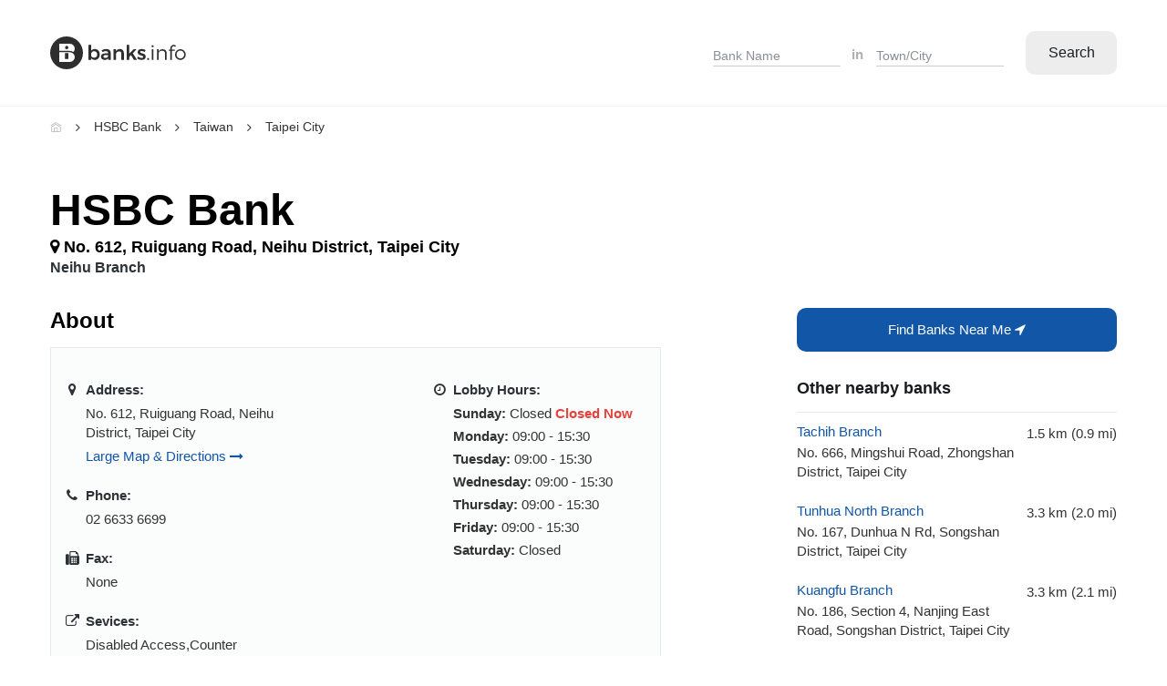

--- FILE ---
content_type: text/html; charset=utf-8
request_url: https://hsbc.banks.info/taiwan/taipei-city/neihu
body_size: 3447
content:
<!DOCTYPE html>
<html lang="en-US">
<head>
	<meta charset="UTF-8">
    <meta name="HandheldFriendly" content="true">
    <meta name=viewport content="width=device-width, initial-scale=1">
    <meta http-equiv="Content-Type" content="text/html; charset=UTF-8" />
    <title>HSBC Bank Neihu Branch - HSBC Bank Taipei City, Taiwan</title>
	<meta name="description" content="HSBC Bank No. 612, Ruiguang Road, Neihu District, Taipei City - Working Hours, Phone, Address and Reviews.
" />
	
<link href="https://hsbc.banks.info/taiwan/taipei-city/neihu" rel="canonical" />

	<link rel="stylesheet" href="/static/CACHE/css/output.5f13d9bb4965.css" type="text/css">
</head>
<body>
<header class="h">
    <div class="container">
        <a href="https://banks.info/" class="h_a"><img src="/static/images/banks-logo.svg" alt="banks.info"></a>
        <span class="h_s hidden-lg hidden-md">Search</span>
        <form action="/search" method="post" class="h_m">
            <div class="h_c">
                <input type="text" value="" id="hBank" class="form-control" placeholder="Bank Name">
                <input type="hidden" name="bank_id" value="" id="hBankval">
            </div>
            <span class="h_o">in</span>
            <div class="h_c">
                <input type="text" value="" id="hCity" class="form-control" placeholder="Town/City" required>
                <input type="hidden" name="city_id" value="" id="hCityval">
            </div>
            <button type="submit" class="btn btn-1">Search</button>
        </form>
    </div>
</header>
<main class="main-content">
	
<div class="breadcrumb-box">
    <div class="container">
        <ol class="breadcrumb clear-fix">
            <li><a href="https://banks.info/" aria-label="Home"><i class="ic ic-home"></i></a></li>
            <li><a href="/">HSBC Bank</a></li>
            <li><a href="/taiwan">Taiwan</a></li>
            <li><a href="/taiwan/taipei-city">Taipei City</a></li>
        </ol>
    </div>
</div>

    <div class="s s1">
        <div class="container">
		

<div class="s1_h">
    <div class="s1_h">
        <h1 class="s1_t">HSBC Bank</h1>
        <address class="s1_hd"><i class="fa fa-map-marker"></i> No. 612, Ruiguang Road, Neihu District, Taipei City</address>
        <h2 class="s1_hs">Neihu Branch</h2>
    </div>
</div>
<div class="s2">
    <div class="row">
        <div class="col-md-8 col-xs-12">
            <div class="s1_ml">
                <div class="s8">
                    <section class="s s8_i">
                        <div class="s8_h">
                            <h2 class="s8_t">About</h2>
                        </div>
                        <div class="s8_b">
                            <div class="s8_c">
                                <ul class="s8_cm clear-fix">
                                    <li>
                                        <i class="fa fa-map-marker"></i>
                                        <strong>Address:</strong>
                                        <span>No. 612, Ruiguang Road, Neihu District, Taipei City</span>
                                        <a href="#">Large Map &amp; Directions <i class="fa fa-long-arrow-right"></i></a>
                                    </li>
                                    <li>
                                        <i class="fa fa-phone"></i>
                                        <strong>Phone:</strong>
                                        <span>02 6633 6699</span>
                                    </li>
                                    <li>
                                        <i class="fa fa-fax"></i>
                                        <strong>Fax:</strong>
                                        <span>None</span>
                                    </li>
                                    <li>
                                        <i class="fa fa-external-link"></i>
                                        <strong>Sevices:</strong>
                                        <span>Disabled Access,Counter Service,HSBC Premier Counter,HSBC Advance Counter,Foreign Currency Available,24 Hour ATM</span>
                                    </li>
                                    
                                    <li>
                                        
<i class="fa fa-clock-o"></i>
<strong>Lobby Hours:</strong>
<ul>
	
    <li><span>Sunday:</span> Closed
     <b class="s2_close">Closed Now</b></li>
    
    <li><span>Monday:</span>  09:00 - 15:30 
    </li>
    
    <li><span>Tuesday:</span>  09:00 - 15:30 
    </li>
    
    <li><span>Wednesday:</span>  09:00 - 15:30 
    </li>
    
    <li><span>Thursday:</span>  09:00 - 15:30 
    </li>
    
    <li><span>Friday:</span>  09:00 - 15:30 
    </li>
    
    <li><span>Saturday:</span> Closed
    </li>
    
</ul>
                                    </li>
                                </ul>
                            <div class="s8_cf clear-fix">
                                <a href="/near-me" class="s8_cv">View HSBC Bank Locations Nearby <i class="fa fa-long-arrow-right"></i></a>
                                <a href="/update/28806" class="s8_ce btn">Suggest an Update</a>
                            </div>
                        </div>
                        <div class="s8_img">
                            <img src="/static/images/citibanks.svg" alt="Banks details" class="hidden-xs">
                            <img src="/static/images/citibanks-sp.svg" alt="Banks details" class="hidden-lg hidden-md hidden-sm">
                        </div>
                    </div>
                    </section>
                    
<section class="s s8_i">
<div class="s8_h">
    <h2 class="s8_t">Reviews &amp; Feedback</h2>
    <p class="s8_o">Have you visited this branch before? Let others know what you think. Leave your reviews, rating or comments below:</p>
</div>
<div class="s8_b">
    <script>window.CSRF_TOKEN = "1wfFIhDSYdUnIZGbR6umFTi6wLMkSICLJ7ibuWm4VvUBX15qmLZ8jqNIGq00UOTs"</script>
    
    

    
    

    <form id="frmComment" class="s8_f" method="post" data-url="/comment/create/">
        <input type="hidden" name="csrfmiddlewaretoken" value="1wfFIhDSYdUnIZGbR6umFTi6wLMkSICLJ7ibuWm4VvUBX15qmLZ8jqNIGq00UOTs">
            

<div class="row">
    <div class="col-tablet-6 col-xs-12">
        <div class="form-group">
            <span class="form-label">Name</span>
            <input type="text" name="user_name" placeholder="Your name (optional)" class="form-control" id="id_user_name">
        </div>
    </div>
    <div class="col-tablet-6 col-xs-12">
        <div class="form-group">
            <span class="form-label">Email</span>
            <input type="email" name="email" placeholder="Your email (optional)" class="form-control" maxlength="320" id="id_email">
        </div>
    </div>
</div>
<div class="form-group">
    <span class="form-label">Feedback</span>
    <textarea name="content" cols="40" rows="6" placeholder="Feedback" class="form-control" required id="id_content">
</textarea>
</div>
<div class="s8_k clear-fix">
    <div class="s8_km">
        <span>Rate This Bank:</span>
        <div class="has-feedback">
             <input type="text" name="rates" placeholder="- - - - - - - -" class="form-control js-star" onfocus="&quot;blur();&quot;" autocomplete="off" required id="id_rates">
            <span class="fc-feedback fa fa-angle-down"></span>
            <ul class="s8_ks">
                <li class="active">- - - - - - - -</li>
                <li>1 star</li>
                <li>2 stars</li>
                <li>3 stars</li>
                <li>4 stars</li>
                <li>5 stars</li>
            </ul>
        </div>
        <i class="fa fa-star"></i>
    </div>
    <button type="submit" class="btn btn-2 s8_ka">Submit Feedback</button>
</div>


            <input name="model_name" value="Location" hidden>
            <input name="model_id" value="28806" hidden>
            <input name="app_name" value="bank" hidden>
    </form>




    <div class="s8_r">
    
     <div class="s8_rz">No feedback yet. Be the first one to share your experience.</div>
    
    </div>
    
</section>

                    <div class="s1_u">
    <h2 class="s1_ut">Frequently asked questions, answered</h2>
    <div class="s1_uk">
        
    </div>
</div>
                </div>
            </div>
        </div>
        <div class="col-tablet-4 col-xs-12">
            <div class="s1_mr">
                <div class="s6"><a href="/near-me" class="btn btn-2 btn-block">Find Banks Near Me <i class="fa fa-location-arrow"></i></a></div>
                <div class="s5">
                <h3 class="s3_t">Other nearby banks</h3>
                <ul class="s5_m">
                    
                    <li>
                        <h5 class="s5_t"><a href="/taiwan/taipei-city/tachih">Tachih Branch</a></h5>
                        <p class="s5_c">
                            No. 666, Mingshui Road, Zhongshan District, Taipei City
                        </p>
                        <span class="s5_k">1.5 km
                        (0.9 mi)</span>
                    </li>
                    <li>
                        <h5 class="s5_t"><a href="/taiwan/taipei-city/tunhua-north">Tunhua North Branch</a></h5>
                        <p class="s5_c">
                            No. 167, Dunhua N Rd, Songshan District, Taipei City
                        </p>
                        <span class="s5_k">3.3 km
                        (2.0 mi)</span>
                    </li>
                    <li>
                        <h5 class="s5_t"><a href="/taiwan/taipei-city/kuangfu">Kuangfu Branch</a></h5>
                        <p class="s5_c">
                            No. 186, Section 4, Nanjing East Road, Songshan District, Taipei City
                        </p>
                        <span class="s5_k">3.3 km
                        (2.1 mi)</span>
                    </li>
                    <li>
                        <h5 class="s5_t"><a href="/taiwan/taipei-city/sungchiang">Sungchiang Branch</a></h5>
                        <p class="s5_c">
                            No. 266, Songjiang Road, Zhongshan District, Taipei City
                        </p>
                        <span class="s5_k">4.0 km
                        (2.5 mi)</span>
                    </li>
                    <li>
                        <h5 class="s5_t"><a href="/taiwan/taipei-city/shihlin">Shihlin Branch</a></h5>
                        <p class="s5_c">
                            No. 557, Section 5, Zhongshan North Road, Shilin District, Taipei City
                        </p>
                        <span class="s5_k">4.1 km
                        (2.6 mi)</span>
                    </li>
                </ul>
            </div>
            <div class="s7">
                <h3 class="s3_t">Other Information</h3>
                <ul class="s7_m">
                    <li><a href="/taiwan">HSBC in Taiwan <span>(30 branches)</span></a></li>
                    <li><a href="/taiwan/taipei-city">HSBC in Taipei City <span>(16 branches)</span></a></li>
                </ul>
            </div>
            
            </div>
        </div>
    </div>
</div>

		</div>
	</div>
</main>
<footer class="f">
    <div class="container">
        <div class="f_k">
            <p class="f_kt">Banks &amp; Financial Institutions by Country</p>
            <ul class="f_kc clear-fix">
	
    <li><a href="https://banks.info/china" title="Banks in China">CN</a></li>
	
    <li><a href="https://banks.info/uk" title="Banks in United Kingdom">GB</a></li>
	
    <li><a href="https://banks.info/indonesia" title="Banks in Indonesia">ID</a></li>
	
    <li><a href="https://banks.info/japan" title="Banks in Japan">JP</a></li>
	
    <li><a href="https://banks.info/cambodia" title="Banks in Cambodia">KH</a></li>
	
    <li><a href="https://banks.info/south-korea" title="Banks in South Korea">KR</a></li>
	
    <li><a href="https://banks.info/laos" title="Banks in Laos">LA</a></li>
	
    <li><a href="https://banks.info/myanmar" title="Banks in Myanmar">MM</a></li>
	
    <li><a href="https://banks.info/malaysia" title="Banks in Malaysia">MY</a></li>
	
    <li><a href="https://banks.info/philippines" title="Banks in Philippines">PH</a></li>
	
    <li><a href="https://banks.info/singapore" title="Banks in Singapore">SG</a></li>
	
    <li><a href="https://banks.info/thailand" title="Banks in Thailand">TH</a></li>
	
    <li><a href="https://banks.info/taiwan" title="Banks in Taiwan">TW</a></li>
	
    <li><a href="https://banks.info/us" title="Banks in United States">US</a></li>
	
    <li><a href="https://banks.info/vietnam" title="Banks in Vietnam">VN</a></li>
	
</ul>
            <p class="f_kv"><a href="https://banks.info/directory">Banks &amp; Financial Institutions Directory</a></p>
            <p class="f_kn">
                Banks.info is a comprehensive directory for 500+ banks and 10,000+ branches around the world.
            </p>
        </div>

        <div class="f_m">
            <div class="f_mb clear-fix">
                <a href="/" class="f_a"><img src="/static/images/banks-logo.svg" alt="Banks.Info"></a>
                <ul class="f_mn clear-fix">
                    <li><a href="https://bankofamerica.banks.info/">Bank of America</a></li>
                    <li><a href="https://hsbc.banks.info/">HSBC</a></li>
                    <li><a href="https://scb.banks.info/">Siam commercial bank</a></li>
                    <li><a href="https://citibank.banks.info/">Citibank</a></li>
                    <li><a href="https://nab.banks.info/">NAB</a></li>
                    <li><a href="https://pnb.banks.info/">PNB</a></li>
                </ul>
            </div>
            <ul class="f_mc clear-fix">
                <li><a href="/page/contact.html">Contact</a></li>
                <li><a href="/page/terms-use.html">Terms of Use</a></li>
                <li><a href="/page/privacy-policy.html">Privacy policy</a></li>
                <li><a href="/page/legal-disclaimers.html">Legal Disclaimers</a></li>
            </ul>
            <p class="f_e">Made with love in Toronto, Ontario &copy; 2025 Banks.info</p>
        </div>

    </div>
</footer>
<script async src="https://www.googletagmanager.com/gtag/js?id=G-G75XX9QDLV"></script>
<script>
  window.dataLayer = window.dataLayer || [];
  function gtag(){dataLayer.push(arguments);}
  gtag('js', new Date());

  gtag('config', 'G-G75XX9QDLV');
</script>
<script src="/static/CACHE/js/output.185c3c367c0f.js"></script>
<script async src="https://pagead2.googlesyndication.com/pagead/js/adsbygoogle.js?client=ca-pub-1483918455930612" crossorigin="anonymous"></script>
</body>
</html>


--- FILE ---
content_type: text/html; charset=utf-8
request_url: https://www.google.com/recaptcha/api2/aframe
body_size: 265
content:
<!DOCTYPE HTML><html><head><meta http-equiv="content-type" content="text/html; charset=UTF-8"></head><body><script nonce="rUCFxk1tKyRyOBu-EmaFQA">/** Anti-fraud and anti-abuse applications only. See google.com/recaptcha */ try{var clients={'sodar':'https://pagead2.googlesyndication.com/pagead/sodar?'};window.addEventListener("message",function(a){try{if(a.source===window.parent){var b=JSON.parse(a.data);var c=clients[b['id']];if(c){var d=document.createElement('img');d.src=c+b['params']+'&rc='+(localStorage.getItem("rc::a")?sessionStorage.getItem("rc::b"):"");window.document.body.appendChild(d);sessionStorage.setItem("rc::e",parseInt(sessionStorage.getItem("rc::e")||0)+1);localStorage.setItem("rc::h",'1768686926906');}}}catch(b){}});window.parent.postMessage("_grecaptcha_ready", "*");}catch(b){}</script></body></html>

--- FILE ---
content_type: text/css
request_url: https://hsbc.banks.info/static/CACHE/css/output.5f13d9bb4965.css
body_size: 9994
content:
html,body,div,span,applet,object,iframe,h1,h2,h3,h4,h5,h6,p,blockquote,pre,a,abbr,acronym,address,big,cite,code,del,dfn,em,img,ins,kbd,q,s,samp,small,strike,strong,sub,sup,tt,var,b,u,i,center,dl,dt,dd,ol,ul,li,fieldset,form,label,legend,table,caption,tbody,tfoot,thead,tr,th,td,article,aside,canvas,details,embed,figure,figcaption,footer,header,hgroup,menu,nav,output,ruby,section,summary,time,mark,audio,video{margin:0;padding:0;border:0;font-size:100%;font:inherit;vertical-align:baseline}article,aside,details,figcaption,figure,footer,header,hgroup,menu,nav,section{display:block}body{line-height:1}ol,ul{list-style:none}blockquote,q{quotes:none}blockquote:before,blockquote:after,q:before,q:after{content:'';content:none}table{border-collapse:collapse;border-spacing:0}@font-face{font-family:'FontAwesome';src:url("/static/fonts/fontawesome-webfont.eot?v=4.7.0");src:url("/static/fonts/fontawesome-webfont.eot?#iefix&v=4.7.0") format("embedded-opentype"),url("/static/fonts/fontawesome-webfont.woff2?v=4.7.0") format("woff2"),url("/static/fonts/fontawesome-webfont.woff?v=4.7.0") format("woff"),url("/static/fonts/fontawesome-webfont.ttf?v=4.7.0") format("truetype"),url("/static/fonts/fontawesome-webfont.svg?v=4.7.0#fontawesomeregular") format("svg");font-weight:normal;font-style:normal;font-display:fallback}.fa{display:inline-block;font:normal normal normal 14px/1 FontAwesome;font-size:inherit;text-rendering:auto;-webkit-font-smoothing:antialiased;-moz-osx-font-smoothing:grayscale}.fa-map-marker:before{content:"\f041"}.fa-phone:before{content:"\f095"}.fa-clock-o:before{content:"\f017"}.fa-angle-right:before{content:"\f105"}.fa-angle-left:before{content:"\f104"}.fa-location-arrow:before{content:"\f124"}.fa-fax:before{content:"\f1ac"}.fa-external-link:before{content:"\f08e"}.fa-star:before{content:"\f005"}.fa-angle-down:before{content:"\f107"}.fa-long-arrow-right:before{content:"\f178"}.fa-angle-double-right:before{content:"\f101"}.fa-chevron-left:before{content:"\f053"}.fa-search:before{content:"\f002"}.ic{display:inline-block;vertical-align:middle;background-image:url(/static/images/icons.png);background-repeat:no-repeat}.ic-home{width:13px;height:12px;background-position:0 0}:root{font-size:10px}body{margin:0;font-family:Arial,Helvetica,sans-serif;color:#000;font-size:1.5rem;line-height:1.428;font-weight:normal;text-align:left;background-color:#fff}@media (max-width:991px){body{font-size:1.4rem}}h1,h2,h3,h4,h5,h6{font-weight:700;line-height:1.2;color:#000;margin:0 0 15px}p,ul,ol{margin:0 0 1.2rem}ul li + li,ol li + li{margin-top:4px}a{color:#1156A7;text-decoration:none}a:hover{color:#146ccb;text-decoration:none}a:hover,a:focus,input:focus,textarea:focus,button:focus,select:focus{outline:none!important}strong,b,.text-bold,th,dt{font-weight:700}em,i{font-style:italic}.z_11{font-size:1.1rem}.z_12{font-size:1.2rem}.z_13{font-size:1.3rem}.z_14{font-size:1.4rem}.z_15{font-size:1.5rem}.z_16{font-size:1.6rem}.z_18{font-size:1.8rem}.z_20{font-size:2rem}.z_22{font-size:2.2rem}.z_24{font-size:2.4rem}.z_30{font-size:3rem}section,.s,main{display:block;position:relative;z-index:1}sub,sup{position:relative;font-size:75%;line-height:0;vertical-align:baseline}sup{top:-.5em}sub{bottom:-.25em}img{max-width:100%;height:auto;vertical-align:middle;border:0}.clear-fix:after,.container:after,.row:after{display:table;content:'';clear:both}.main-content{position:relative;z-index:1}.box-hidden{overflow:hidden}.bg1{background-color:#fff!important}.lh1{line-height:1}.lh12{line-height:1.2}.lh14{line-height:1.4}.pull-left{float:left!important}.pull-right{float:right!important}.text-right{text-align:right}.text-left{text-align:left}.text-center{text-align:center}.inline-block{display:inline-block}.block,.show{display:block}.hide{display:none}.text-middle{display:inline-block;vertical-align:middle}.m0{margin:0!important}.mt0{margin-top:0!important}.pb0{padding-bottom:0!important}.pd0{padding:0!important}.pt5{padding-top:5px}.w100{width:100%!important}.zF{z-index:99999}@media (max-width:767px){.hidden-xs{display:none!important}}@media (min-width:768px) and (max-width:991px){.hidden-sm{display:none!important}}@media (min-width:992px) and (max-width:1199px){.hidden-md{display:none!important}}@media (min-width:1200px){.hidden-lg{display:none!important}}.breadcrumb-box{z-index:99;background-color:#fff;color:#000;position:relative;border-top:1px solid rgba(206,210,214,0.3)}.breadcrumb{padding:15px 0 10px;list-style:none;font-size:1.2rem;line-height:1;margin:0}@media (max-width:991px){.breadcrumb{padding:12px 0 7px}}.breadcrumb>li{float:left;margin:0 0 5px;color:#333;font-size:1.4rem}@media (max-width:767px){.breadcrumb>li{font-size:1.2rem}}.breadcrumb>li + li:before{content:'\f105';font-family:FontAwesome;display:inline-block;vertical-align:middle;margin-right:15px;margin-left:15px;color:#333}@media (max-width:767px){.breadcrumb>li + li:before{margin-left:5px;margin-right:5px}}.breadcrumb>li a{color:#333}.breadcrumb>li a:hover{color:#1156A7}.pikaday__container{width:100%}input[onfocus="blur();"]{cursor:pointer}.form-control,.pikaday__display{font-size:1.6rem;color:#000;font-family:inherit;box-shadow:none;display:block;width:100%;height:50px;padding:6px 12px;line-height:1.42857143;background-color:#fff;background-image:none;border:1px solid #e8e8e8;border-radius:2px;-webkit-transition:border-color ease-in-out .15s,-webkit-box-shadow ease-in-out .15s;-o-transition:border-color ease-in-out .15s,box-shadow ease-in-out .15s;transition:border-color ease-in-out .15s,box-shadow ease-in-out .15s}.form-label{display:inline-block;color:#777;margin-bottom:0.3rem}.form-control:focus{border-color:#ddd;outline:0;box-shadow:none}.form-control::-moz-placeholder{color:#8a8f99;opacity:1}.form-control:-ms-input-placeholder{color:#8a8f99}.form-control::-webkit-input-placeholder{color:#8a8f99}.form-control::-ms-expand{background-color:transparent;border:0}.form-control[disabled],fieldset[disabled] .form-control{cursor:not-allowed}textarea.form-control{height:auto;overflow:hidden}select.form-control{cursor:pointer}input[type="search"]{-webkit-appearance:none}.form-group{margin-bottom:25px}.has-feedback{position:relative}.has-feedback .form-control{padding-right:34.5px}.fc-feedback{position:absolute;top:0;right:0;z-index:2;display:block;width:34px;height:50px;line-height:50px;text-align:center;pointer-events:none;color:rgba(119,119,119,0.4)}.has-feedback .form-label ~ .fc-feedback{top:24px}select.form-control{-webkit-appearance:none;-moz-appearance:none;appearance:none}.btn{height:48px;line-height:48px;-webkit-transition:all 0.2s;-khtml-transition:all 0.2s;-moz-transition:all 0.2s;-ms-transition:all 0.2s;-o-transition:all 0.2s;transition:all 0.2s;display:inline-block;text-align:center;padding:0 15px;border:none;cursor:pointer;text-decoration:none!important;font-size:1.6rem;border-radius:10px}.btn-block{width:100%}.btn-1{background-color:#ededed;color:#1c1f22}.btn-1:hover{background-color:#000;color:#fff}.btn-2{background-color:#1156A7;color:#fff}.btn-2:hover{background-color:#000;color:#fff}.btn-3{border:1px solid #fd792c;color:#fd792c}.btn-3:hover{background-color:#fd792c;color:#fff}.tb{display:table;width:100%;list-style:none;padding:0;margin:0;border-collapse:collapse}.tb-cell{display:table-cell;vertical-align:middle}table{width:100%;border-spacing:0;border-collapse:collapse}table tr td,table tr th{text-align:left;padding:15px 8px;vertical-align:top}.pagination-box{margin-top:30px;display:flex;justify-content:center}.pagination{list-style:none;display:-ms-flexbox;display:flex}.pagination>li{margin:0 5px}@media (max-width:767px){.pagination>li:nth-child(4),.pagination>li:nth-child(6){display:none}}.pagination>li a,.pagination>li span{position:relative;display:flex;width:48px;height:48px;justify-content:center;align-items:center;text-align:center;background-color:rgba(237,237,237,0.5);border-radius:10px;font-size:1.6rem;color:#1c1f22}@media (max-width:767px){.pagination>li a,.pagination>li span{width:40px;height:40px;font-size:1.4rem}}@media (max-width:380px){.pagination>li a,.pagination>li span{width:34px;height:34px}}.pagination>li a:hover,.pagination>li span:hover{background-color:#dcdcdc!important}.pagination>li.active a{background-color:#dcdcdc}.pagination>li:first-child a,.pagination>li:last-child a{border:1px solid #dcdcdc;background-color:transparent}body{margin:0;padding:0}*,*:before,*:after{box-sizing:border-box}.container{max-width:1200px;margin:auto}.container-fluid{width:100%}.container,.container-fluid{padding-left:15px;padding-right:15px;position:relative}.row{margin-left:-15px;margin-right:-15px}.row:after{content:'';display:table;clear:both}[class*="col-"]{float:left;padding-left:15px;padding-right:15px}.col-xs-1{width:8.3333333333%}.col-xs-2{width:16.6666666667%}.col-xs-3{width:25%}.col-xs-4{width:33.3333333333%}.col-xs-5{width:41.6666666667%}.col-xs-6{width:50%}.col-xs-7{width:58.3333333333%}.col-xs-8{width:66.6666666667%}.col-xs-9{width:75%}.col-xs-10{width:83.3333333333%}.col-xs-11{width:91.6666666667%}.col-xs-12{width:100%}@media (min-width:500px){.col-ms-1{width:8.3333333333%}.col-ms-2{width:16.6666666667%}.col-ms-3{width:25%}.col-ms-4{width:33.3333333333%}.col-ms-5{width:41.6666666667%}.col-ms-6{width:50%}.col-ms-7{width:58.3333333333%}.col-ms-8{width:66.6666666667%}.col-ms-9{width:75%}.col-ms-10{width:83.3333333333%}.col-ms-11{width:91.6666666667%}.col-ms-12{width:100%}}@media (min-width:768px){.col-tablet-1{width:8.3333333333%}.col-tablet-2{width:16.6666666667%}.col-tablet-3{width:25%}.col-tablet-4{width:33.3333333333%}.col-tablet-5{width:41.6666666667%}.col-tablet-6{width:50%}.col-tablet-7{width:58.3333333333%}.col-tablet-8{width:66.6666666667%}.col-tablet-9{width:75%}.col-tablet-10{width:83.3333333333%}.col-tablet-11{width:91.6666666667%}.col-tablet-12{width:100%}}@media (min-width:992px){.col-md-1{width:8.3333333333%}.col-md-2{width:16.6666666667%}.col-md-3{width:25%}.col-md-4{width:33.3333333333%}.col-md-5{width:41.6666666667%}.col-md-6{width:50%}.col-md-7{width:58.3333333333%}.col-md-8{width:66.6666666667%}.col-md-9{width:75%}.col-md-10{width:83.3333333333%}.col-md-11{width:91.6666666667%}.col-md-12{width:100%}}@media (min-width:1200px){.col-lg-1{width:8.3333333333%}.col-lg-2{width:16.6666666667%}.col-lg-3{width:25%}.col-lg-4{width:33.3333333333%}.col-lg-5{width:41.6666666667%}.col-lg-6{width:50%}.col-lg-7{width:58.3333333333%}.col-lg-8{width:66.6666666667%}.col-lg-9{width:75%}.col-lg-10{width:83.3333333333%}.col-lg-11{width:91.6666666667%}.col-lg-12{width:100%}}.h{position:relative;z-index:991;background-color:#fff;padding:40px 0}@media (max-width:991px){.h{padding:17px 0}}.h_a{float:left}@media (max-width:500px){.h_a img{width:125px}}.h_s{display:block;width:100px;border-radius:15px;background-color:#ededed;color:#000;height:30px;line-height:30px;text-align:center;position:absolute;right:15px;top:3px}@media (max-width:500px){.h_s{top:0}}.h_s:after{content:'\f078';font-family:FontAwesome;display:inline-block;padding-left:6px;font-size:1.2rem}.h_s.active:after{content:'\f077'}.h_m{float:right;position:relative}@media (min-width:992px){.h_m{top:9px}}@media (max-width:991px){.h_m{width:100%;padding:35px 12px 70px;display:none}.h_m:after{content:'';display:block;height:70px;width:calc(100% + 30px);position:absolute;left:-15px;bottom:0;background:-webkit-gradient(linear,0% 0%,0% 100%,from(rgba(127,127,127,0.1)),to(rgba(127,127,127,0)));background:-webkit-linear-gradient(top,rgba(127,127,127,0),rgba(127,127,127,0.1));background:-moz-linear-gradient(top,rgba(127,127,127,0),rgba(127,127,127,0.1));background:-ms-linear-gradient(top,rgba(127,127,127,0),rgba(127,127,127,0.1));background:-o-linear-gradient(top,rgba(127,127,127,0),rgba(127,127,127,0.1))}}.h_m .form-control{height:24px;border:none;border-bottom:1px solid #cecece;border-radius:0;padding:0;font-size:1.4rem}.h_m .form-control.active{border-bottom-color:#1156A7}.h_m .btn-1{float:left;margin-left:24px;min-width:100px;margin-top:-15px}@media (max-width:991px){.h_m .btn-1{margin-top:40px;margin-left:0;width:100%}}.h_c{width:140px;float:left;position:relative}@media (max-width:991px){.h_c{width:100%}}.h_o{float:left;padding-left:12px;padding-right:14px;font-weight:bold;color:#b0b0b0}@media (max-width:991px){.h_o{padding:20px 0 12px}}.h_l{position:absolute;left:0;top:calc(100% + 12px);width:197px;background-color:#fff;border:1px solid #e6e8ea;padding:18px;border-radius:10px;box-shadow:0 2px 13px rgba(0,0,0,0.15);margin-bottom:0;display:none;z-index:10}.h_l li{cursor:pointer;white-space:nowrap;overflow:hidden;text-overflow:ellipsis}.h_l li + li{margin-top:15px}.h_l li span{color:#1156A7}.f{position:relative;background-color:#f3f4f5;padding-top:70px;padding-bottom:50px}@media (max-width:991px){.f{padding-top:40px}}.f_kt{font-size:1.8rem;color:#333;margin-bottom:0}.f_kc{margin-bottom:0;padding-top:14px}.f_kc li{float:left;width:4.5454545455%;margin-top:16px}@media (max-width:991px){.f_kc li{width:6.25%}}@media (max-width:767px){.f_kc li{width:10%}}@media (max-width:500px){.f_kc li{width:16.6666666667%}}.f_kc li a{display:block;text-align:center;text-transform:uppercase}.f_kv{margin:25px 0 0}.f_kv a:after{content:'\f105';font-family:FontAwesome;padding-left:5px}.f_kn{border-top:1px solid #ced2d6;padding-top:20px;margin-top:50px;color:#333;line-height:1.8;margin-bottom:0}@media (max-width:767px){.f_kn{margin-top:40px;color:#333}}.f_m{padding-top:35px}@media (max-width:991px){.f_m{padding-top:50px}}.f_a{float:left;display:inline-block}.f_mn{float:left;margin-bottom:0;margin-left:50px;margin-top:8px}@media (max-width:767px){.f_mn{width:100%;margin-left:0;margin-top:15px}}@media (min-width:570px){.f_mn li{float:left;margin:0 17px 0 0}.f_mn li:last-child{margin-right:0}}@media (max-width:569px){.f_mn li + li{margin-top:10px}}.f_mn li a{color:#333}.f_mn li a:hover{color:#1156A7}.f_mc{margin-top:25px;margin-bottom:0}@media (max-width:569px){.f_mc{margin-top:10px}}@media (min-width:570px){.f_mc li{float:left;margin:0 17px 0 0}.f_mc li:last-child{margin-right:0}}@media (max-width:569px){.f_mc li + li{margin-top:10px}}.f_mc li a{color:#333}.f_mc li a:hover{color:#1156A7}.f_e{color:#333;margin-top:10px;margin-bottom:0}@media (max-width:767px){.f_e{margin-top:20px}}.ad1{margin-bottom:90px;display:flex;justify-content:center}@media (max-width:991px){.ad1{margin-bottom:55px}}.ad2{text-align:center}@media (max-width:991px){.ad2{margin-top:40px}}.s1{padding:40px 0 80px}@media (max-width:991px){.s1{padding-top:23px;padding-bottom:50px}}.s1_h{margin-bottom:35px;max-width:calc(66.6666666667%)}@media (max-width:1199px){.s1_h{max-width:calc(66.6666666667% - 12px)}}@media (max-width:991px){.s1_h{margin-bottom:15px;max-width:inherit}}.s1_t{font-size:4.8rem;margin-bottom:0}@media (max-width:991px){.s1_t{font-size:3rem}}.s1_o{margin:0;color:#333;font-size:1.8rem}@media (max-width:991px){.s1_o{font-size:1.6rem}}.s1_m>.row>.col-tablet-4{float:right}@media (min-width:1200px){.s1_mr{padding-left:19px}}@media (min-width:1200px){.s1_ml{padding-right:100px}}.s1_k{width:100%;overflow:hidden;height:250px;margin-bottom:50px}@media (max-width:991px){.s1_k{margin-bottom:60px}}.s1_f{padding-right:154px;position:relative;margin-bottom:75px}@media (max-width:991px){.s1_f{padding-right:115px;margin-bottom:50px}}.s1_f .form-control{height:30px;border:none;border-bottom:1px solid #ced2d6;padding:0}@media (max-width:991px){.s1_f .form-control{font-size:1.4rem}}.s1_f .btn{height:56px;line-height:56px;width:138px;font-size:2rem;position:absolute;right:0;top:50%;-webkit-transform:translateY(-50%);-khtml-transform:translateY(-50%);-moz-transform:translateY(-50%);-ms-transform:translateY(-50%);-o-transform:translateY(-50%);transform:translateY(-50%)}@media (max-width:991px){.s1_f .btn{height:44px;line-height:44px;width:104px;font-size:1.8rem}}.s1_n li + li{margin-top:35px}@media (max-width:991px){.s1_n li + li{margin-top:27px}}.s1_n li a{font-size:1.8rem;color:#2c3236;position:relative;padding-left:26px;display:inline-block}@media (max-width:991px){.s1_n li a{font-size:1.4rem;font-weight:bold;padding-left:22px}}.s1_n li a:before{content:'\f19c';font-family:FontAwesome;display:inline-block;font-size:1.4rem;color:#000;position:absolute;left:0;top:2px}@media (max-width:991px){.s1_n li a:before{top:-1px}}.s1_n li a span{display:block;font-size:1.5rem;color:#333;margin-top:3px}@media (max-width:991px){.s1_n li a span{font-size:1.2rem;font-weight:normal;margin-top:0}}.s1_n li a:hover{color:#1156A7}.s1_n li a:hover:before{color:#1156A7}.s1_n li a:hover span{color:#333}.s1_u{margin-top:60px}.s1_ut{font-size:2.4rem}@media (max-width:991px){.s1_ut{font-size:1.8rem;margin-bottom:10px}}.s1_um{border:1px solid #e9e9e9;background-color:#fbfcfc}.s1_um>.tb .tb-cell{padding:18px 23px;vertical-align:top}@media (max-width:991px){.s1_um>.tb .tb-cell{padding:12px}}.s1_um>.tb .tb-cell:nth-child(1){width:46%}.s1_um>.tb .tb-cell:nth-child(2){width:27%}@media (max-width:400px){.s1_um>.tb .tb-cell:nth-child(2){width:22%}}.s1_um>.tb .tb-cell:nth-child(3){width:27%}@media (max-width:400px){.s1_um>.tb .tb-cell:nth-child(3){width:32%}}.s1_um>.tb:first-child .tb-cell{color:#333;padding-top:25px;padding-bottom:25px}.s1_um>.tb:last-child .tb-cell{padding-bottom:25px}@media (min-width:992px){.s1_r{margin-bottom:30px}}.s1_rh{font-size:1.8rem;color:#191c1f;margin-bottom:10px}.s1_rh span{font-weight:normal}.s1_rb{border:1px solid #e9e9e9;padding:30px 26px}.s1_rs{position:relative}.s1_rsc{height:48px;line-height:48px;overflow:hidden;text-overflow:ellipsis;white-space:nowrap;color:#333;background-color:#f8f8f8;border-radius:10px;position:relative;padding-right:45px;padding-left:16px;cursor:pointer}.s1_rsc:after{content:'\f107';font-family:FontAwesome;display:inline-block;position:absolute;width:40px;height:48px;line-height:48px;font-size:2.4rem;color:#333;top:0;right:0;text-align:center}.s1_rsc.active:after{content:'\f106'}.s1_rsb{background-color:#fff;border-radius:10px;overflow:hidden;position:absolute;top:calc(100% + 13px);left:0;z-index:9;width:100%;box-shadow:0 2px 13px rgba(0,0,0,0.15);border:1px solid #e6e8ea;display:none;margin:0}.s1_rsb li{cursor:pointer;padding:14px 16px;color:rgba(102,102,102,0.5);white-space:nowrap;overflow:hidden;text-overflow:ellipsis;margin:0}.s1_rsb li:hover{background-color:rgba(242,242,242,0.5);color:#333666}.s1_rsb li + li{border-top:1px solid #e6e8ea}.s1_rm{margin-top:12px}.s1_rm .tb .tb-cell{vertical-align:top;padding:18px 12px;border-bottom:1px solid #e6e8ea;color:#191c1f}.s1_rm .tb .tb-cell:last-child{padding-right:0;width:31%}.s1_rm .tb .tb-cell:nth-child(2){width:31%}.s1_rm .tb .tb-cell:first-child{width:38%;padding-left:0}.s1_rm .tb .tb-cell:first-child .fflag{width:24px;height:24px;margin-right:5px;box-shadow:0 0 2px rgba(0,0,0,0.2)}.s1_rm .tb:first-child .tb-cell{color:#333}.s1_rv{display:inline-block;margin-top:18px}@media (max-width:991px){.s1_rmb{margin-top:50px}}.s1_ns{font-size:1.2rem;color:#333}.s1_nc{margin-bottom:0;padding-top:10px}.s1_nc li + li{margin-top:40px}@media (max-width:991px){.s1_nc li + li{margin-top:25px}}.s1_nc li a{display:block;padding-right:30px;padding-left:45px;color:#333;position:relative}.s1_nc li a:before{content:'\f054';display:inline-block;position:absolute;font-family:FontAwesome;left:inherit;right:0;top:50%;-webkit-transform:translateY(-50%);-khtml-transform:translateY(-50%);-moz-transform:translateY(-50%);-ms-transform:translateY(-50%);-o-transform:translateY(-50%);transform:translateY(-50%);font-size:1.5rem;color:#333}.s1_nc li a .fflag{position:absolute;left:0;top:4px;width:30px;height:20px;box-shadow:0 0 2px rgba(0,0,0,0.1)}.s1_nc li a span,.s1_nc li a h2{margin:0 0 3px;font-size:1.8rem;color:#2c3236;display:block;text-transform:uppercase}.s1_nc li a:hover:before,.s1_nc li a:hover span{color:#1156A7}.s1_up{line-height:2}.s1_up>*:last-child{margin-bottom:0}.s1_ui{border-bottom:1px solid #e9e9e9}.s1_uh{padding:30px 40px 30px 0;font-size:1.8rem;position:relative;cursor:pointer}@media (max-width:991px){.s1_uh{font-size:1.6rem;padding-top:25px;padding-bottom:25px}}.s1_uh:after{content:'\f107';display:inline-block;font-family:FontAwesome;font-size:2.4rem;color:#333;position:absolute;right:12px;top:50%;-webkit-transform:translateY(-50%);-khtml-transform:translateY(-50%);-moz-transform:translateY(-50%);-ms-transform:translateY(-50%);-o-transform:translateY(-50%);transform:translateY(-50%)}.s1_uh:hover{color:#1156A7}.s1_uh:hover:after{color:#1156A7}.s1_uh.active:after{content:'\f106'}.s1_ub{padding-bottom:35px;color:#333;line-height:1.6;display:none}.s1_ub>*:last-child{margin-bottom:0}.s1_ur{border:1px solid #e9e9e9;background-color:#fbfcfc;padding:10px 0}.s1_ur .tb .tb-cell{width:50%;vertical-align:top;padding:8px 25px}.s1_ur .tb:nth-child(2) .tb-cell{color:#333}.s1_hd{font-size:1.8rem;font-weight:bold}@media (max-width:991px){.s1_hd{font-size:1.6rem}}.s1_hs{font-size:1.6rem;color:#2c3236;margin-bottom:0}@media (max-width:991px){.s1_hs{font-size:1.4rem}}.s3{margin-top:40px}.s3_t{font-size:1.8rem;color:#191c1f}.s3_m{margin-bottom:0;border-top:1px solid #e6e8ea}.s3_m li{border-bottom:1px solid #e6e8ea;margin:0}.s3_m li a{display:block;color:#2c3236;padding:12px 0}.s3_m li a span{display:block;color:#333}.s3_m li a:hover{color:#1156A7}.s2_map{overflow:hidden;height:250px;position:relative}@media (max-width:767px){.s2_map{height:230px}}.s2_mv{position:absolute;display:inline-block;width:114px;cursor:pointer;height:26px;line-height:26px;color:#1156A7;background-color:#fff;border-radius:2px;top:10px;left:10px;font-size:1.2rem;text-align:center}.s2_v{padding:20px 0}.s2_is{border-bottom:1px solid #e9e9e9}.s2_i{border-top:1px solid #e9e9e9;padding:18px 0}.s2_i h4{margin-bottom:0;font-size:1.8rem;font-weight:normal;color:#2c3236}@media (max-width:767px){.s2_i h4{font-size:1.4rem}}.s2_i h4 a{color:inherit;position:relative}.s2_i h4 a span{font-weight:bold;color:#e6413b;padding-right:5px}.s2_i h4 a:hover{color:#1156A7}.s2_i ul{margin:12px 0 0;padding-left:25px}@media (max-width:767px){.s2_i ul{font-size:1.2rem;padding-left:12px}}.s2_i ul li{padding-left:21px;position:relative;color:#333}@media (max-width:767px){.s2_i ul li{padding-left:15px}}.s2_i ul li + li{margin-top:8px}.s2_i ul li .fa{position:absolute;left:0;top:3px}@media (max-width:767px){.s2_i ul li .fa{top:2px}}.s2_close{color:#e6413b}.s2_open{color:#61c054}.s2_a{margin-bottom:27px}@media (max-width:991px){.s2_a{margin-bottom:20px}}.s2_a>a{height:42px;border-radius:10px;display:inline-flex;padding-left:23px;padding-right:23px;border:1px solid #dcdcdc;cursor:pointer;font-size:1.6rem;color:#a4a5a6;justify-content:center;align-items:center;margin-right:10px}@media (max-width:410px){.s2_a>a{padding-left:10px;padding-right:10px;height:36px;font-size:1.4rem}}.s2_a>a:hover{background-color:#dcdcdc;color:#333}.s2_a>a:last-child{margin-right:0}.s2_s{border:1px solid #e9e9e9;padding:30px 20px;background-color:#fbfcfc}@media (max-width:767px){.s2_s{padding:17px 12px}}.s2_sg{margin-top:20px}.s2_sg>*{display:inline-block}.s2_sg .form-label{color:#1c1f22}.s2_sg .form-group{margin-bottom:15px}.s2_sg .form-control{border-radius:4px;font-size:1.4rem;height:42px}.s2_sg .fc-feedback{height:42px;line-height:42px}@media (max-width:991px){.s2_sg .fc-feedback{top:22px!important}}.s2_sg .btn{height:42px;line-height:42px;background-color:#dcdcdc;font-size:1.4rem;color:#191c1f;margin-right:11px}.s2_sg .btn:last-child{margin-right:0}.s2_sg .btn.active,.s2_sg .btn:hover{background-color:#c6c6c6}.s2_sg1{width:152px}@media (max-width:470px){.s2_sg1{width:100%}}@media (min-width:471px){.s2_sg2{margin-left:11px}}.s2_sg2 .form-label{display:block}.s2_sc{position:absolute;left:0;top:calc(100% + 8px);width:200px;background-color:#fff;border:1px solid #e6e8ea;border-radius:10px;padding:10px 16px;z-index:9;color:#333;margin-bottom:0;display:none}.s2_sc li{cursor:pointer;padding:6px 0 6px 20px;line-height:1;position:relative;margin:0}.s2_sc li.active:before{content:'\f00c';font-family:FontAwesome;display:inline-block;font-size:1.2rem;position:absolute;left:0;top:6px}.s2_sc li:hover{color:#000}.s2_sf{padding-top:13px}.s2_sf .btn{width:158px;position:absolute;right:0;top:0}@media (max-width:767px){.s2_sf .btn{width:105px}}@media (max-width:470px){.s2_sf .btn{width:100%;position:static;margin-top:10px}}.s2_sf .form-control{height:48px;font-size:1.4rem;border-radius:4px}.s2_sfm{position:relative;margin-top:3px;padding-right:173px}@media (max-width:767px){.s2_sfm{padding-right:114px}}@media (max-width:470px){.s2_sfm{padding-right:0}}.s4{margin-top:40px}.s4_b{background-color:#f8f8f8;padding:20px 22px;font-size:1.8rem;color:#333}.s4_o{display:block;font-size:4.8rem;color:#191c1f;line-height:1.1;padding-bottom:5px}.s4_o span{color:#333}.map-canvas{width:350px!important;height:250px!important}.detail_map{display:block;width:100%;height:100%;object-position:center;object-fit:cover}.s6{margin-bottom:30px}.s6 .btn{font-size:1.5rem}.s5{margin-bottom:30px}@media (max-width:991px){.s5{margin-top:30px}}.s5_m{border-top:1px solid #e6e8ea;margin-bottom:0}.s5_m li{margin:0;padding:12px 110px 12px 0;color:#333;position:relative}.s5_t{color:#1156A7;font-weight:normal;margin-bottom:0}.s5_c{margin:3px 0 0}.s5_k{position:absolute;right:0;top:12px}.s7{margin-bottom:30px}.s7_m{border-top:1px solid #e6e8ea;margin-bottom:0;padding-top:12px}.s7_m li + li{margin-top:7px}.s7_m li a span{color:#333}@media (max-width:991px){.s8{padding-bottom:60px}}.s8_s{font-size:1.2rem;color:#333;margin-bottom:40px}@media (max-width:991px){.s8_s{margin-bottom:27px}}.s8_s span{display:inline-flex;vertical-align:middle;width:74px;height:30px;justify-content:center;align-items:center;background-color:rgba(220,220,220,0.4);border-radius:4px;margin-right:3px}.s8_s span b{font-size:1.5rem;color:#191c1f}.s8_s span .fa-star{color:#ffa200;font-size:1.5rem;margin-left:3px}.s8_s small{display:inline-block;vertical-align:middle;margin-left:5px}.s8_i + .s8_i{margin-top:69px}.s8_h{margin-bottom:15px}.s8_t{margin-bottom:0;font-size:2.4rem}@media (max-width:991px){.s8_t{font-size:1.8rem}}.s8_o{margin:10px 0 0}.s8_c{background-color:#fbfcfc;border:1px solid #e9e9e9}.s8_cm{margin-bottom:0;position:relative;padding-right:58%;padding-top:35px;padding-bottom:35px;padding-left:15px}@media (max-width:650px){.s8_cm{padding:23px 12px}}.s8_cm>li{padding-left:23px;position:relative;color:#2c3236}.s8_cm>li>*{display:block}.s8_cm>li>* + * + *{margin-top:5px}.s8_cm>li>.fa{width:16px;text-align:center;position:absolute;left:0;top:3px}.s8_cm>li>span,.s8_cm>li>ul{color:#333}.s8_cm>li + li{margin-top:22px}@media (min-width:651px){.s8_cm>li:last-child{position:absolute;right:30px;top:35px;margin-top:0;max-width:50%}}.s8_cm>li>ul{margin-bottom:0}.s8_cm>li>ul li span{font-weight:bold;display:inline-block;min-width:48px}.s8_cf{padding:20px;border-top:1px solid #e6e8ea}@media (max-width:650px){.s8_cf{padding:20px 12px}}@media (min-width:651px){.s8_cv{float:left;margin-top:8px}}.s8_ce{float:right;height:36px;width:156px;padding:0;display:flex;justify-content:center;align-items:center;color:#909293;border:1px solid #dcdcdc;border-radius:3px;font-size:1.5rem}.s8_ce:hover{border-color:#1156A7;color:#1156A7}@media (max-width:650px){.s8_ce{float:none;margin-top:13px}}.s8_img{margin-top:40px}.s8_img img{display:block;margin:0 auto}.s8_f{padding-top:10px}.s8_f .form-label{color:#1c1f22}.s8_f input.form-control{height:48px;font-size:1.4rem}.s8_f .fc-feedback{height:48px;line-height:48px;font-size:2.4rem}.s8_km{float:left;color:#1c1f22}.s8_km>*{display:inline-block;vertical-align:middle}.s8_km>* + *{margin-left:5px}.s8_km>.fa{font-size:1.8rem;color:#ffa200}.s8_km .has-feedback{width:147px}.s8_ka{float:right}@media (max-width:650px){.s8_ka{width:100%;margin-top:28px}}.s8_ks{position:absolute;left:0;top:calc(100% + 10px);background-color:#fff;z-index:9;border:1px solid #e6e8ea;box-shadow:0 2px 13px rgba(0,0,0,0.15);padding:8px 18px;margin:0;width:185px;border-radius:10px;display:none}.s8_ks li{margin:0;padding:8px 0 8px 19px;position:relative;color:#838383;cursor:pointer;line-height:1}.s8_ks li:hover{color:#ffa200}.s8_ks li.active:before{content:'\f00c';font-family:FontAwesome;font-size:1.2rem;display:inline-block;left:0;top:8px;position:absolute}.s8_r{margin-top:38px}.s8_rh{background-color:#fbfcfc;border:1px solid #e9e9e9;padding:20px 0}@media (max-width:767px){.s8_rh{padding:16px 0}}.s8_rh .tb .tb-cell{padding-left:25px;padding-right:25px}@media (max-width:767px){.s8_rh .tb .tb-cell{padding-left:16px;padding-right:16px}}@media (max-width:450px){.s8_rh .tb .tb-cell{padding-left:12px;padding-right:12px}}.s8_rh .tb .tb-cell + .tb-cell{border-left:1px solid #e8e8e8}.s8_rn{font-size:3.6rem;color:#191c1f;white-space:nowrap}@media (max-width:380px){.s8_rn{font-size:2.4rem}}.s8_rn .fa{color:#ffa200;font-size:2.4rem}@media (max-width:380px){.s8_rn .fa{font-size:1.4rem}}.s8_ro{font-size:1.2rem;color:#333}.s8_rm tr td{padding:7px 4px;color:#1156A7;vertical-align:middle;white-space:nowrap;font-size:1.2rem}.s8_rm tr td:first-child{text-align:right;padding-left:0}.s8_rm tr td:nth-child(2){width:300px}@media (max-width:600px){.s8_rm tr td:nth-child(2){width:150px}}@media (max-width:450px){.s8_rm tr td:nth-child(2){width:100px}}.s8_rm tr td:last-child{padding-right:0}.s8_rb{border:1px solid #e9e9e9;margin-top:-1px}.s8_ri{padding:23px 18px 23px 112px;position:relative}@media (max-width:767px){.s8_ri{padding:18px}}.s8_ri + .s8_ri{border-top:1px solid #e9e9e9}.s8_rq{background-color:rgba(220,220,220,0.4);display:inline-flex;justify-content:center;align-items:center;width:74px;height:30px;font-size:1.2rem;color:#333;border-radius:4px}@media (min-width:768px){.s8_rq{position:absolute;left:17px;top:23px}}.s8_rq b{font-size:1.5rem;color:#191c1f}.s8_rq .fa{color:#ffa200;font-size:1.5rem;margin-left:3px}.s8_rq.noRate{display:none}@media (max-width:767px){.s8_rc{margin-top:10px}}.s8_rk>p:last-child{margin-bottom:0}.s8_ru{font-size:1.3rem;color:#333898;padding-top:5px}.s8_ru small{font-size:0.6rem;display:inline-block;vertical-align:2px}.s8_rz{background-color:#fbfcfc;border:1px solid #e9e9e9;padding:35px 20px;display:flex;justify-content:center;align-items:center}@media (max-width:767px){.s8_rz{padding:28px 18px}}.s8_g{background-color:#fbfcfc;border:1px solid #e9e9e9;padding:35px 18px}@media (max-width:767px){.s8_g{padding:20px 12px}}.s8_g .s1_t{font-size:2.4rem;margin-bottom:10px}@media (max-width:991px){.s8_g .s1_t{font-size:1.8rem;margin-bottom:5px}}@media (max-width:991px){.s8_g .s1_hd{font-size:1.4rem}}@media (max-width:991px){.s8_g .btn{width:100%}}.s8_d{color:#333;line-height:1.6}.s8_d strong{color:#2c3236}.s8_gk{color:#333;display:none}.s8_gk p{line-height:1.6;margin:20px 0 0}.s8_gt{font-size:2.4rem;color:#000}.s8_gt:before{content:'\f00c';display:inline-flex;justify-content:center;align-items:center;font-family:FontAwesome;width:40px;height:40px;border-radius:50%;background-color:#61c054;color:#fff;font-size:1.75rem;margin-right:15px}.progress{height:10px;overflow:hidden;background-color:#dcdcdc;border-radius:5px;min-width:100px;width:100%}.progress-bar{float:left;width:0;height:100%;font-size:12px;color:#fff;text-align:center;background-color:#ffa200}.map-canvas{width:350px;height:250px;overflow:hidden}.autocomplete{position:relative;font-size:14px;font-family:"Helvetica Neue","Helvetica","Arial",sans-serif;max-width:400px}.autocomplete ul,.autocomplete li{list-style:none;margin:0;padding:0}.autocomplete .autocomplete-list{position:absolute;top:100%;right:0;margin:0;padding:0;list-style:none;width:100%;background:#fff;z-index:100;color:#222;-webkit-overflow-scrolling:touch}.autocomplete .autocomplete-group{position:relative;border-bottom:1px solid #f1f1f1;padding:10px 0}.autocomplete .autocomplete-group-header{position:absolute;top:16px;left:10px;font-weight:bold}.autocomplete .autocomplete-item{cursor:pointer;padding:6px 10px}.autocomplete-group .autocomplete-item{padding-left:100px}.autocomplete .autocomplete-item.active,.autocomplete .autocomplete-item:hover{background-color:#ddd}.autocomplete .autocomplete-item-last{font-weight:bold;text-align:center;padding:10px}.autocomplete-item strong{color:#F96010}@media screen and (max-height:480px) and (max-width:480px){.autocomplete .autocomplete-item{padding-top:12px;padding-bottom:12px}}.fflag{background-image:url(/static/images/flagSprite60.png);background-repeat:no-repeat;background-size:100% 49494%;display:inline-block;overflow:hidden;position:relative;vertical-align:middle;box-sizing:content-box}.fflag-CH,.fflag-NP{box-shadow:none!important}.fflag-DZ{background-position:center 0.2287%}.fflag-AO{background-position:center 0.4524%}.fflag-BJ{background-position:center 0.6721%}.fflag-BW{background-position:center 0.8958%}.fflag-BF{background-position:center 1.1162%}.fflag-BI{background-position:center 1.3379%}.fflag-CM{background-position:center 1.5589%}.fflag-CV{background-position:center 1.7805%}.fflag-CF{background-position:center 2.0047%}.fflag-TD{background-position:center 2.2247%}.fflag-CD{background-position:left 2.4467%}.fflag-DJ{background-position:left 2.6674%}.fflag-EG{background-position:center 2.8931%}.fflag-GQ{background-position:center 3.1125%}.fflag-ER{background-position:left 3.3325%}.fflag-ET{background-position:center 3.5542%}.fflag-GA{background-position:center 3.7759%}.fflag-GM{background-position:center 4.0015%}.fflag-GH{background-position:center 4.2229%}.fflag-GN{background-position:center 4.441%}.fflag-GW{background-position:left 4.66663%}.fflag-CI{background-position:center 4.8844%}.fflag-KE{background-position:center 5.1061%}.fflag-LS{background-position:center 5.3278%}.fflag-LR{background-position:left 5.5495%}.fflag-LY{background-position:center 5.7712%}.fflag-MG{background-position:center 5.994%}.fflag-MW{background-position:center 6.2156%}.fflag-ML{background-position:center 6.4363%}.fflag-MR{background-position:center 6.658%}.fflag-MU{background-position:center 6.8805%}.fflag-YT{background-position:center 7.1038%}.fflag-MA{background-position:center 7.3231%}.fflag-MZ{background-position:left 7.5448%}.fflag-NA{background-position:left 7.7661%}.fflag-NE{background-position:center 7.98937%}.fflag-NG{background-position:center 8.2099%}.fflag-CG{background-position:center 8.4316%}.fflag-RE{background-position:center 8.6533%}.fflag-RW{background-position:right 8.875%}.fflag-SH{background-position:center 9.0967%}.fflag-ST{background-position:center 9.32237%}.fflag-SN{background-position:center 9.5426%}.fflag-SC{background-position:left 9.7628%}.fflag-SL{background-position:center 9.9845%}.fflag-SO{background-position:center 10.2052%}.fflag-ZA{background-position:left 10.4269%}.fflag-SS{background-position:left 10.6486%}.fflag-SD{background-position:center 10.8703%}.fflag-SR{background-position:center 11.0945%}.fflag-SZ{background-position:center 11.3135%}.fflag-TG{background-position:left 11.5354%}.fflag-TN{background-position:center 11.7593%}.fflag-UG{background-position:center 11.9799%}.fflag-TZ{background-position:center 12.2005%}.fflag-EH{background-position:center 12.4222%}.fflag-YE{background-position:center 12.644%}.fflag-ZM{background-position:center 12.8664%}.fflag-ZW{background-position:left 13.0873%}.fflag-AI{background-position:center 13.309%}.fflag-AG{background-position:center 13.5307%}.fflag-AR{background-position:center 13.7524%}.fflag-AW{background-position:left 13.9741%}.fflag-BS{background-position:left 14.1958%}.fflag-BB{background-position:center 14.4175%}.fflag-BQ{background-position:center 14.6415%}.fflag-BZ{background-position:center 14.8609%}.fflag-BM{background-position:center 15.0826%}.fflag-BO{background-position:center 15.306%}.fflag-VG{background-position:center 15.528%}.fflag-BR{background-position:center 15.7496%}.fflag-CA{background-position:center 15.9694%}.fflag-KY{background-position:center 16.1911%}.fflag-CL{background-position:left 16.4128%}.fflag-CO{background-position:left 16.6345%}.fflag-KM{background-position:center 16.8562%}.fflag-CR{background-position:center 17.0779%}.fflag-CU{background-position:left 17.2996%}.fflag-CW{background-position:center 17.5213%}.fflag-DM{background-position:center 17.743%}.fflag-DO{background-position:center 17.968%}.fflag-EC{background-position:center 18.1864%}.fflag-SV{background-position:center 18.4081%}.fflag-FK{background-position:center 18.6298%}.fflag-GF{background-position:center 18.8515%}.fflag-GL{background-position:left 19.0732%}.fflag-GD{background-position:center 19.2987%}.fflag-GP{background-position:center 19.518%}.fflag-GT{background-position:center 19.7383%}.fflag-GY{background-position:center 19.96%}.fflag-HT{background-position:center 20.1817%}.fflag-HN{background-position:center 20.4034%}.fflag-JM{background-position:center 20.6241%}.fflag-MQ{background-position:center 20.8468%}.fflag-MX{background-position:center 21.0685%}.fflag-MS{background-position:center 21.2902%}.fflag-NI{background-position:center 21.5119%}.fflag-PA{background-position:center 21.7336%}.fflag-PY{background-position:center 21.9553%}.fflag-PE{background-position:center 22.177%}.fflag-PR{background-position:left 22.4002%}.fflag-BL{background-position:center 22.6204%}.fflag-KN{background-position:center 22.8421%}.fflag-LC{background-position:center 23.0638%}.fflag-PM{background-position:center 23.2855%}.fflag-VC{background-position:center 23.5072%}.fflag-SX{background-position:left 23.732%}.fflag-TT{background-position:center 23.9506%}.fflag-TC{background-position:center 24.1723%}.fflag-US{background-position:center 24.394%}.fflag-VI{background-position:center 24.6157%}.fflag-UY{background-position:left 24.8374%}.fflag-VE{background-position:center 25.0591%}.fflag-AF{background-position:center 25.2808%}.fflag-AZ{background-position:center 25.5025%}.fflag-BD{background-position:center 25.7242%}.fflag-BT{background-position:center 25.9459%}.fflag-BN{background-position:center 26.1676%}.fflag-KH{background-position:center 26.3885%}.fflag-CN{background-position:left 26.611%}.fflag-GE{background-position:center 26.8327%}.fflag-HK{background-position:center 27.0544%}.fflag-IN{background-position:center 27.2761%}.fflag-ID{background-position:center 27.4978%}.fflag-JP{background-position:center 27.7195%}.fflag-KZ{background-position:center 27.9412%}.fflag-LA{background-position:center 28.1615%}.fflag-MO{background-position:center 28.3846%}.fflag-MY{background-position:center 28.6063%}.fflag-MV{background-position:center 28.829%}.fflag-MN{background-position:left 29.0497%}.fflag-MM{background-position:center 29.2714%}.fflag-NP{background-position:left 29.4931%}.fflag-KP{background-position:left 29.7148%}.fflag-MP{background-position:center 29.9365%}.fflag-PW{background-position:center 30.1582%}.fflag-PG{background-position:center 30.3799%}.fflag-PH{background-position:left 30.6016%}.fflag-SG{background-position:left 30.8233%}.fflag-KR{background-position:center 31.045%}.fflag-LK{background-position:right 31.2667%}.fflag-TW{background-position:left 31.4884%}.fflag-TJ{background-position:center 31.7101%}.fflag-TH{background-position:center 31.9318%}.fflag-TL{background-position:left 32.1535%}.fflag-TM{background-position:center 32.3752%}.fflag-VN{background-position:center 32.5969%}.fflag-AL{background-position:center 32.8186%}.fflag-AD{background-position:center 33.0403%}.fflag-AM{background-position:center 33.258%}.fflag-AT{background-position:center 33.4837%}.fflag-BY{background-position:left 33.7054%}.fflag-BE{background-position:center 33.9271%}.fflag-BA{background-position:center 34.1488%}.fflag-BG{background-position:center 34.3705%}.fflag-HR{background-position:center 34.5922%}.fflag-CY{background-position:center 34.8139%}.fflag-CZ{background-position:left 35.0356%}.fflag-DK{background-position:center 35.2555%}.fflag-EE{background-position:center 35.479%}.fflag-FO{background-position:center 35.7007%}.fflag-FI{background-position:center 35.9224%}.fflag-FR{background-position:center 36.1441%}.fflag-DE{background-position:center 36.3658%}.fflag-GI{background-position:center 36.5875%}.fflag-GR{background-position:left 36.8092%}.fflag-HU{background-position:center 37.0309%}.fflag-IS{background-position:center 37.2526%}.fflag-IE{background-position:center 37.4743%}.fflag-IM{background-position:center 37.696%}.fflag-IT{background-position:center 37.9177%}.fflag-JE{background-position:center 38.1394%}.fflag-XK{background-position:center 38.3611%}.fflag-LV{background-position:center 38.5828%}.fflag-LI{background-position:left 38.8045%}.fflag-LT{background-position:center 39.0262%}.fflag-LU{background-position:center 39.2479%}.fflag-MT{background-position:left 39.4696%}.fflag-MD{background-position:center 39.6913%}.fflag-MC{background-position:center 39.913%}.fflag-ME{background-position:center 40.1347%}.fflag-NL{background-position:center 40.3564%}.fflag-MK{background-position:center 40.5781%}.fflag-NO{background-position:center 40.7998%}.fflag-PL{background-position:center 41.0215%}.fflag-PT{background-position:center 41.2432%}.fflag-RO{background-position:center 41.4649%}.fflag-RU{background-position:center 41.6866%}.fflag-SM{background-position:center 41.9083%}.fflag-RS{background-position:center 42.13%}.fflag-SK{background-position:center 42.3517%}.fflag-SI{background-position:center 42.5734%}.fflag-ES{background-position:left 42.7951%}.fflag-SE{background-position:center 43.0168%}.fflag-CH{background-position:center 43.2385%}.fflag-TR{background-position:center 43.4602%}.fflag-UA{background-position:center 43.6819%}.fflag-GB{background-position:center 43.9036%}.fflag-VA{background-position:right 44.1253%}.fflag-BH{background-position:center 44.347%}.fflag-IR{background-position:center 44.5687%}.fflag-IQ{background-position:center 44.7904%}.fflag-IL{background-position:center 45.0121%}.fflag-KW{background-position:left 45.2338%}.fflag-JO{background-position:left 45.4555%}.fflag-KG{background-position:center 45.6772%}.fflag-LB{background-position:center 45.897%}.fflag-OM{background-position:left 46.1206%}.fflag-PK{background-position:center 46.3423%}.fflag-PS{background-position:center 46.561%}.fflag-QA{background-position:center 46.7857%}.fflag-SA{background-position:center 47.0074%}.fflag-SY{background-position:center 47.2291%}.fflag-AE{background-position:center 47.4508%}.fflag-UZ{background-position:left 47.6725%}.fflag-AS{background-position:right 47.8942%}.fflag-AU{background-position:center 48.1159%}.fflag-CX{background-position:center 48.3376%}.fflag-CC{background-position:center 48.5593%}.fflag-CK{background-position:center 48.781%}.fflag-FJ{background-position:center 49.0027%}.fflag-PF{background-position:center 49.2244%}.fflag-GU{background-position:center 49.4445%}.fflag-KI{background-position:center 49.6678%}.fflag-MH{background-position:left 49.8895%}.fflag-FM{background-position:center 50.1112%}.fflag-NC{background-position:center 50.3329%}.fflag-NZ{background-position:center 50.5546%}.fflag-NR{background-position:left 50.7763%}.fflag-NU{background-position:center 50.998%}.fflag-NF{background-position:center 51.2197%}.fflag-WS{background-position:left 51.4414%}.fflag-SB{background-position:left 51.6631%}.fflag-TK{background-position:center 51.8848%}.fflag-TO{background-position:left 52.1065%}.fflag-TV{background-position:center 52.3282%}.fflag-VU{background-position:left 52.5499%}.fflag-WF{background-position:center 52.7716%}.fflag-EU{background-position:center 52.9933%}.fflag-JR{background-position:center 53.215%}.fflag-OLY{background-position:center 53.4315%}.fflag-UN{background-position:center 53.6584%}.fflag-TD.ff-round,.fflag-TD.ff-app,.fflag-TD.ff-sphere,.fflag-GN.ff-round,.fflag-GN.ff-app,.fflag-GN.ff-sphere,.fflag-CI.ff-round,.fflag-CI.ff-app,.fflag-CI.ff-sphere,.fflag-ML.ff-round,.fflag-ML.ff-app,.fflag-ML.ff-sphere,.fflag-NG.ff-round,.fflag-NG.ff-app,.fflag-NG.ff-sphere,.fflag-BE.ff-round,.fflag-BE.ff-app,.fflag-BE.ff-sphere,.fflag-FR.ff-round,.fflag-FR.ff-app,.fflag-FR.ff-sphere,.fflag-IE.ff-round,.fflag-IE.ff-app,.fflag-IE.ff-sphere,.fflag-IT.ff-round,.fflag-IT.ff-app,.fflag-IT.ff-sphere,.fflag-RO.ff-round,.fflag-RO.ff-app,.fflag-RO.ff-sphere{background-size:100% 50000%}.fflag.ff-sm{width:18px;height:11px}.fflag.ff-md{width:27px;height:17px}.fflag.ff-lg{width:42px;height:27px}.fflag.ff-xl{width:60px;height:37px}.ff-round{background-size:160%;background-clip:content-box;border-radius:50%}.ff-round.ff-sm{width:12px;height:12px}.ff-round.ff-md{width:18px;height:18px}.ff-round.ff-lg{width:24px;height:24px}.ff-round.ff-xl{width:32px;height:32px}.ff-app{background-size:155%;background-clip:content-box;border-radius:21%}.ff-app:before{content:'';display:inline-block;width:inherit;height:inherit;position:absolute;top:0;left:0;background:radial-gradient(circle at center -166%,rgba(255,255,255,.0) 0%,rgba(255,255,255,.0) 66%,rgba(255,255,255,.5) 80%,rgba(255,255,255,0) 80.5%,rgba(0,0,0,.02) 81%,rgba(0,0,0,.2) 100%)}.ff-app.ff-sm:before,.ff-app.ff-sm{width:12px;height:12px}.ff-app.ff-md:before,.ff-app.ff-md{width:18px;height:18px}.ff-app.ff-lg:before,.ff-app.ff-lg{width:24px;height:24px}.ff-app.ff-xl:before,.ff-app.ff-xl{width:32px;height:32px}.ff-sphere{background-size:160%;background-clip:content-box;border-radius:50%}.ff-sphere:before{content:'';display:inline-block;width:inherit;height:inherit;position:absolute;top:0;left:0;background:radial-gradient(circle at 13% 58%,rgba(255,255,255,0) 68%,rgba(255,255,255,0.6) 82%,rgba(255,255,255,1) 100%),radial-gradient(circle at 50% -34%,rgba(0,0,0,0) 85%,rgba(0,0,0,.5) 94%,rgba(0,0,0,.4) 100%),radial-gradient(circle at 26% 26%,rgba(255,255,255,1) 7%,rgba(255,263,252,.6) 7%,rgba(255,255,255,0.8) 7%,rgba(255,255,255,.1) 29%,rgba(255,255,255,0) 30%,rgba(255,255,255,0) 50%,rgba(0,0,0,0.45) 68%,rgba(0,0,0,1) 78%)}.ff-sphere:after{content:'';display:inline-block;width:inherit;height:inherit;position:absolute;top:0;left:0;border-radius:50%}.ff-sphere.ff-sm{width:12px;height:12px}.ff-sphere.ff-md{width:18px;height:18px}.ff-sphere.ff-lg{width:24px;height:24px}.ff-sphere.ff-xl{width:32px;height:32px}.ff-wave:before{content:'';display:inline-block;width:inherit;height:inherit;position:absolute;top:0;left:0;background:linear-gradient(106deg,rgba(255,255,255,1) 0%,rgba(255,255,255,.2) 24%,rgba(255,255,255,0.3) 36%,rgba(0,0,0,0.15) 56%,rgba(255,255,255,0.2) 70%,rgba(0,0,0,0.2) 78%,rgba(255,255,255,0.1) 86%,rgba(0,0,0,.4) 100%)}.fflag-CH.ff-wave:before{width:67%;left:16%}.fflag-NP.ff-wave:before{content:none}.fflag.ff-lt{box-shadow:0 0 0 1px rgb(220,220,220)}.fflag.ff-dk{box-shadow:0 0 0 1px rgb(90,90,90)}

--- FILE ---
content_type: image/svg+xml
request_url: https://hsbc.banks.info/static/images/banks-logo.svg
body_size: 1487
content:
<svg xmlns="http://www.w3.org/2000/svg" width="149" height="36" viewBox="0 0 149 36">
  <metadata><?xpacket begin="﻿" id="W5M0MpCehiHzreSzNTczkc9d"?>
<x:xmpmeta xmlns:x="adobe:ns:meta/" x:xmptk="Adobe XMP Core 5.6-c140 79.160451, 2017/05/06-01:08:21        ">
   <rdf:RDF xmlns:rdf="http://www.w3.org/1999/02/22-rdf-syntax-ns#">
      <rdf:Description rdf:about=""/>
   </rdf:RDF>
</x:xmpmeta>
                                                                                                    
                                                                                                    
                                                                                                    
                                                                                                    
                                                                                                    
                                                                                                    
                                                                                                    
                                                                                                    
                                                                                                    
                                                                                                    
                                                                                                    
                                                                                                    
                                                                                                    
                                                                                                    
                                                                                                    
                                                                                                    
                                                                                                    
                                                                                                    
                                                                                                    
                                                                                                    
                           
<?xpacket end="w"?></metadata>
<defs>
    <style>
      .cls-1 {
        fill: #2e2e2e;
        fill-rule: evenodd;
      }
    </style>
  </defs>
  <path class="cls-1" d="M142.838,25.722a5.626,5.626,0,0,1-5.875-5.875,5.875,5.875,0,0,1,11.75,0A5.638,5.638,0,0,1,142.838,25.722Zm0-10.188a4.069,4.069,0,0,0-4.159,4.335,4.163,4.163,0,1,0,8.318,0A4.082,4.082,0,0,0,142.838,15.534Zm-7.3-4.731a1.958,1.958,0,0,0-2.047,2.112v1.518h3.323v1.342h-3.323v9.879h-1.694V15.777h-1.5V14.434h1.5v-1.3a3.632,3.632,0,0,1,3.719-3.873,4.2,4.2,0,0,1,2.486.814l-0.7,1.32A3.132,3.132,0,0,0,135.534,10.8Zm-9.416,8.163a3.025,3.025,0,0,0-3.278-3.3,3.8,3.8,0,0,0-3.9,3.785v6.2h-1.716V14.082h1.716v2.552a4.576,4.576,0,0,1,4.489-2.618c2.772,0,4.4,1.694,4.4,4.511v7.129h-1.717V18.967Zm-13.707-7.041a1.123,1.123,0,0,1-1.122-1.166,1.123,1.123,0,1,1,2.244,0A1.123,1.123,0,0,1,112.411,11.926Zm-4.884,13.906a1.124,1.124,0,1,1,1.056-1.122A1.077,1.077,0,0,1,107.527,25.832Zm-7.281-.066a7.559,7.559,0,0,1-4.863-1.65l0.99-2a6.571,6.571,0,0,0,3.983,1.452c0.99,0,1.738-.33,1.738-1.1,0-2.178-6.139-.99-6.117-5.171,0-2.42,2.068-3.542,4.445-3.542a7.929,7.929,0,0,1,4.312,1.254L103.7,17.075A7.216,7.216,0,0,0,100.246,16c-0.924,0-1.585.308-1.585,1.034,0,1.98,6.227.946,6.227,5.171C104.888,24.6,102.754,25.766,100.246,25.766Zm-8.4-.11-3.19-5.149-1.8,1.892v3.256h-2.86V9.33h2.86v9.461l4.841-4.885h3.3l-4.357,4.533,4.621,7.217h-3.41ZM78,19.143a2.44,2.44,0,0,0-2.618-2.662,3.079,3.079,0,0,0-3.081,3.388v5.787h-2.86V13.884h2.86v2.2a4.483,4.483,0,0,1,4.225-2.31c2.706,0,4.357,1.738,4.357,4.533v7.349H78V19.143ZM63.638,24.226a4.62,4.62,0,0,1-3.806,1.562c-2.53,0-4.115-1.562-4.115-3.652,0-2.178,1.606-3.521,4.467-3.543h3.432V18.285c0-1.364-.9-2.178-2.662-2.178a6.892,6.892,0,0,0-3.5,1.1l-1.034-1.98a9.47,9.47,0,0,1,5.171-1.452c3.08,0,4.819,1.562,4.841,4.181l0.022,7.7H63.638v-1.43Zm-0.022-3.719h-2.97c-1.518,0-2.222.418-2.222,1.452,0,0.99.792,1.628,2.09,1.628,1.65,0,2.948-.88,3.1-2.024V20.507ZM48.9,25.766a4.549,4.549,0,0,1-4-2.024v1.914H42.033V9.33h2.861v6.491a4.473,4.473,0,0,1,3.96-2.024c3.322,0,5.567,2.42,5.567,6.029C54.421,23.368,52.242,25.766,48.9,25.766Zm-0.682-9.571a3.3,3.3,0,0,0-3.322,3.542,3.32,3.32,0,1,0,6.623,0A3.293,3.293,0,0,0,48.216,16.195ZM18,36A18,18,0,1,1,36,18,18,18,0,0,1,18,36ZM21.473,8H10v7.862H21.473a7.189,7.189,0,0,1,3.966,1.182A5.221,5.221,0,0,0,27,13.333,5.439,5.439,0,0,0,21.473,8ZM27,22.667a5.219,5.219,0,0,0-1.561-3.71,5.45,5.45,0,0,0-.586-0.506,5.6,5.6,0,0,0-3.38-1.118H10V28H21.473A5.439,5.439,0,0,0,27,22.667ZM16.188,18.251H20v6.392H16.188V18.251Zm1.906-4.232A1.84,1.84,0,1,1,20,12.179,1.873,1.873,0,0,1,18.094,14.019Zm95.175,11.637h-1.694V14.082h1.694V25.656Z"/>
</svg>


--- FILE ---
content_type: image/svg+xml
request_url: https://hsbc.banks.info/static/images/citibanks-sp.svg
body_size: 6435
content:
<svg xmlns="http://www.w3.org/2000/svg" xmlns:xlink="http://www.w3.org/1999/xlink" width="370" height="762" viewBox="0 0 370 762">
  <metadata><?xpacket begin="﻿" id="W5M0MpCehiHzreSzNTczkc9d"?>
<x:xmpmeta xmlns:x="adobe:ns:meta/" x:xmptk="Adobe XMP Core 5.6-c140 79.160451, 2017/05/06-01:08:21        ">
   <rdf:RDF xmlns:rdf="http://www.w3.org/1999/02/22-rdf-syntax-ns#">
      <rdf:Description rdf:about=""/>
   </rdf:RDF>
</x:xmpmeta>
                                                                                                    
                                                                                                    
                                                                                                    
                                                                                                    
                                                                                                    
                                                                                                    
                                                                                                    
                                                                                                    
                                                                                                    
                                                                                                    
                                                                                                    
                                                                                                    
                                                                                                    
                                                                                                    
                                                                                                    
                                                                                                    
                                                                                                    
                                                                                                    
                                                                                                    
                                                                                                    
                           
<?xpacket end="w"?></metadata>
<defs>
    <style>
      .cls-1 {
        fill: #f3f9fd;
      }

      .cls-2 {
        font-size: 30px;
        fill: #0075eb;
        text-transform: uppercase;
      }

      .cls-11, .cls-12, .cls-2, .cls-3 {
        font-family: Arial;
      }

      .cls-11, .cls-2, .cls-3 {
        font-weight: 700;
      }

      .cls-3 {
        font-size: 14px;
        fill: #616076;
        text-anchor: middle;
      }

      .cls-4, .cls-8 {
        fill: #fff;
      }

      .cls-5 {
        fill: #c5dffa;
      }

      .cls-6 {
        fill: #f8c44f;
      }

      .cls-14, .cls-6, .cls-7, .cls-8, .cls-9 {
        fill-rule: evenodd;
      }

      .cls-7 {
        fill: #5eb4e7;
      }

      .cls-9 {
        fill: #2e2e2e;
      }

      .cls-10, .cls-11, .cls-13 {
        font-size: 12px;
      }

      .cls-11, .cls-12 {
        fill: #191c1f;
      }

      .cls-13 {
        text-anchor: end;
      }

      .cls-14 {
        fill: #282c33;
      }
    </style>
  </defs>
  <image id="Rectangle_1_copy_9" data-name="Rectangle 1 copy 9" width="370" height="762" xlink:href="[data-uri]"/>
  <rect id="Rectangle_2_copy_2" data-name="Rectangle 2 copy 2" class="cls-1" width="370" height="762"/>
  <text id="Banking_Services" data-name="Banking Services" class="cls-2" x="35.141" y="63.656">Banking Services</text>
  <text id="Bank_branch_typically_offer_a_variety_of_services_to_assist_ind" data-name="Bank branch typically offer a variety of services to assist ind" class="cls-3" x="184.703" y="89.69"><tspan x="184.703">Bank branch typically offer a variety of</tspan><tspan x="184.703" dy="16.8">services to assist individuals in managing</tspan><tspan x="184.703" dy="16.8">their finances, including:</tspan></text>
  <rect id="Rounded_Rectangle_3_copy_7" data-name="Rounded Rectangle 3 copy 7" class="cls-4" x="12" y="281" width="346" height="60" rx="30" ry="30"/>
  <circle id="Ellipse_2_copy" data-name="Ellipse 2 copy" class="cls-5" cx="49.5" cy="310.5" r="37.5"/>
  <path class="cls-6" d="M60.449,309.315h1.985v-14.18H60.449v14.18Zm0-16.74v0.986h1.985v-0.986H60.449Zm0,32.3h1.985V313.152H60.449v11.727Zm0-13.3h1.985v-0.689H60.449v0.689Z"/>
  <path class="cls-7" d="M32.186,317.394H58.759v-3.152H32.186v3.152Zm31.75-3.152v3.152h2.878v-3.152H63.936Z"/>
  <path class="cls-8" d="M63.931,305.97v8.146h2.877v3.153H63.931v1.309h2.877v1.577H63.931v1.319h4.475v-15.5H63.931Zm-33.338,15.5H58.756v-1.319H48.414v-1.577H58.756v-1.309H32.191v-3.153H58.756V305.97H30.594v15.5Zm1.6-12.487V308.2h7.872v1.576H32.191v-0.788Zm0,3.022V311.22H50.586V312.8H32.191v-0.788Zm0,7.357v-0.788h2.418v1.577H32.191v-0.789Zm28.834,9.058h0.636l0.614-1.827H60.411Z"/>
  <path class="cls-9" d="M63.928,304.335V291H58.754v2.569H55.971v9.087h1.6V295.15h1.185v9.185H29v18.7H58.754v3.638L59.869,330h2.942l1.116-3.328v-3.638H70v-18.7H63.928ZM68.4,321.453H63.928v-1.322H66.8v-1.58H63.928V305.915H68.4v15.538Zm-6.071,3.555h-1.98V313.236h1.98v11.772Zm-1.308,3.41-0.614-1.83h1.864l-0.614,1.83H61.023ZM30.6,305.915H58.754v12.636H48.414v1.58H58.754v1.322H30.6V305.915ZM60.351,295.15h1.98v14.235h-1.98V295.15Zm0-2.569h1.98v0.989h-1.98v-0.989Zm0,18.384h1.98v0.691h-1.98v-0.691Zm-20.284-2.026v-0.79H32.2v1.58h7.87v-0.79Zm10.52,3.028v-0.79H32.2v1.58h18.39v-0.79ZM32.2,319.341v0.79h2.417v-1.58H32.2v0.79Z"/>
  <text id="Checking_accounts:_Day-to-day_cash_deposits_and_withdrawals." data-name="Checking accounts: Day-to-day cash deposits and withdrawals." class="cls-10" x="97.552" y="309.392"><tspan class="cls-11">Checking accounts:</tspan> Day-to-day cash<tspan class="cls-12" x="97.552" dy="14.4">deposits and withdrawals.</tspan></text>
  <rect id="Rounded_Rectangle_3_copy_5" data-name="Rounded Rectangle 3 copy 5" class="cls-4" x="12" y="469" width="346" height="60" rx="30" ry="30"/>
  <rect id="Rounded_Rectangle_3_copy_6" data-name="Rounded Rectangle 3 copy 6" class="cls-4" x="12" y="375" width="346" height="60" rx="30" ry="30"/>
  <circle id="Ellipse_2_copy_3" data-name="Ellipse 2 copy 3" class="cls-5" cx="49.5" cy="498.5" r="37.5"/>
  <text id="Debit_credit_cards:_Open_debit_credit_card_other_credit_p" data-name="Debit &amp; credit cards: Open debit, credit  card &amp; other credit p" class="cls-10" x="97.383" y="493.747"><tspan class="cls-11">Debit &amp; credit cards:</tspan> Open debit, credit <tspan class="cls-12" x="97.383" dy="14.4">card &amp; other credit products and offerings.</tspan></text>
  <circle id="Ellipse_2_copy_2" data-name="Ellipse 2 copy 2" class="cls-5" cx="320.5" cy="405.5" r="37.5"/>
  <text id="Savings_accounts:_Open_close_and_other_savings_accounts_service" data-name="Savings accounts: Open/close and other savings accounts service" class="cls-13" x="267.738" y="401.251"><tspan x="267.738"><tspan class="cls-11">Savings accounts:</tspan> Open/close and other</tspan><tspan class="cls-12" x="267.738" dy="14.4">savings accounts services.</tspan></text>
  <path id="Shape_6_copy_2" data-name="Shape 6 copy 2" class="cls-8" d="M52.2,489.6H50.189v0.793H32.776a1.159,1.159,0,0,0-1.166,1.148v19.727a1.159,1.159,0,0,0,1.166,1.148H67.224a1.159,1.159,0,0,0,1.166-1.148V491.54a1.159,1.159,0,0,0-1.166-1.148V489.6H52.2Z"/>
  <path id="Shape_6_copy" data-name="Shape 6 copy" class="cls-6" d="M34.061,498.887h6.378v-4.365H34.061v4.365Zm29.561-8.952H53.809v8.713H64.082v-8.713h-0.46Zm-9.812,0H64.082v8.713H53.809v-8.713Z"/>
  <path class="cls-14" d="M67.224,488.806v1.586a1.159,1.159,0,0,1,1.166,1.148v19.727a1.159,1.159,0,0,1-1.166,1.148H32.776a1.159,1.159,0,0,1-1.166-1.148V491.54a1.159,1.159,0,0,1,1.166-1.148H50.189v-1.586H32.776A2.759,2.759,0,0,0,30,491.54v19.727A2.759,2.759,0,0,0,32.776,514H67.224A2.759,2.759,0,0,0,70,511.267V491.54A2.759,2.759,0,0,0,67.224,488.806ZM40.472,501.969H33.8v1.586h6.676v-1.586ZM33.8,507.163v0.792H48.038V506.37H33.8v0.793Zm15.034-4.4v-0.793H42.154v1.586H48.83v-0.793Zm8.36,0v-0.793H50.513v1.586H57.19v-0.793Zm1.683,0v0.793h6.676v-1.586H58.873v0.793Zm5.209-2.528h1.611V488.35H63.622v-0.871A4.332,4.332,0,0,0,59.467,483H58.424a4.332,4.332,0,0,0-4.156,4.481v0.871H52.2v11.884H64.082Zm-10.273-10.3H64.082v8.713H53.809v-8.713Zm2.071-2.456a2.74,2.74,0,0,1,2.544-2.9h1.042a2.74,2.74,0,0,1,2.544,2.9v0.871H55.88v-0.871Zm2.58,6.238-0.215,2.568h1.4l-0.214-2.568a1.067,1.067,0,0,0,.462-0.894,0.952,0.952,0,1,0-1.9,0A1.067,1.067,0,0,0,58.46,493.717Z"/>
  <rect id="Rounded_Rectangle_3_copy_3" data-name="Rounded Rectangle 3 copy 3" class="cls-4" x="12" y="657" width="346" height="60" rx="30" ry="30"/>
  <rect id="Rounded_Rectangle_3_copy_4" data-name="Rounded Rectangle 3 copy 4" class="cls-4" x="12" y="567" width="346" height="60" rx="30" ry="30"/>
  <circle id="Ellipse_2_copy_4" data-name="Ellipse 2 copy 4" class="cls-5" cx="49.5" cy="687.5" r="37.5"/>
  <text id="Wealth_management:_Provide_tailored_investment_and_wealth_plan" data-name="Wealth management: Provide tailored  investment and wealth plan" class="cls-10" x="97.771" y="674.831"><tspan class="cls-11">Wealth management:</tspan> Provide tailored <tspan class="cls-12" x="97.771" dy="14.4">investment and wealth planning services for </tspan><tspan class="cls-12" x="97.771" dy="14.4">individuals, families, institutions &amp; other entities.</tspan></text>
  <circle id="Ellipse_2_copy_4-2" data-name="Ellipse 2 copy 4" class="cls-5" cx="320.5" cy="592.5" r="37.5"/>
  <text id="Insurance:_Cover_across_medical_travel_car_home_and_personal" data-name="Insurance: Cover across medical, travel, car, home and personal" class="cls-13" x="267.181" y="590.042"><tspan x="267.181"><tspan class="cls-11">Insurance:</tspan> Cover across medical, travel,</tspan><tspan class="cls-12" x="267.181" dy="14.4">car, home and personal safety insurance.</tspan></text>
  <path class="cls-7" d="M32.186,697.128H65.812V673.179H32.186v23.949Zm33.626,0H32.186V673.179H65.812v23.949Z"/>
  <path id="Shape_9_copy" data-name="Shape 9 copy" class="cls-8" d="M33.865,701.411h4.571v-1.1H33.865v1.1Zm25.7,0h4.572v-1.1H59.562v1.1Zm7.333-29.822H31.1a0.512,0.512,0,0,0-.512.511v26.107a0.512,0.512,0,0,0,.512.51h35.79a0.512,0.512,0,0,0,.512-0.51V672.1A0.512,0.512,0,0,0,66.894,671.589Zm-1.082,25.539H32.186V673.179H65.812v23.949Zm-30.239-19.5H33.818v2.979h1.755v-2.979Zm0,11.951H33.818v2.98h1.755v-2.98ZM49,690.164a4.93,4.93,0,1,0-4.943-4.93A4.943,4.943,0,0,0,49,690.164Zm0-8.037a3.108,3.108,0,1,1-3.117,3.107A3.116,3.116,0,0,1,49,682.127Zm0,4.625a1.518,1.518,0,1,0-1.522-1.518A1.522,1.522,0,0,0,49,686.752Zm-15.181,2.825h1.755v2.98H33.818v-2.98Zm1.755-8.972H33.818v-2.979h1.755v2.979Z"/>
  <path id="Shape_9_copy_2" data-name="Shape 9 copy 2" class="cls-14" d="M66.894,670H31.1A2.106,2.106,0,0,0,29,672.1v26.107a2.106,2.106,0,0,0,2.107,2.1h1.167V703h7.76v-2.693H57.967V703h7.76v-2.693h1.166a2.106,2.106,0,0,0,2.106-2.1V672.1A2.106,2.106,0,0,0,66.894,670Zm0.512,28.207a0.512,0.512,0,0,1-.512.51H31.1a0.512,0.512,0,0,1-.512-0.51V672.1a0.512,0.512,0,0,1,.512-0.511h35.79a0.512,0.512,0,0,1,.512.511v26.107Zm-3.273,3.2H59.562v-1.1h4.572v1.1Zm-25.7,0H33.865v-1.1h4.571v1.1Zm-3.859-25.374H32.224v6.157h4.943v-5.837H62.623v17.592H37.167v-5.961H32.224v6.158h2.354v1.392h29.64v-20.77H34.578v1.269Zm-0.759,13.54h1.755v2.98H33.818v-2.98Zm1.755-8.972H33.818v-2.979h1.755v2.979Zm19.965,4.629A6.538,6.538,0,1,0,49,691.753,6.536,6.536,0,0,0,55.538,685.234ZM49,680.305a4.93,4.93,0,1,1-4.943,4.929A4.942,4.942,0,0,1,49,680.305Zm0,8.037a3.108,3.108,0,1,0-3.117-3.108A3.116,3.116,0,0,0,49,688.342Zm0-4.625a1.518,1.518,0,1,1-1.522,1.517A1.521,1.521,0,0,1,49,683.717Zm-14.476-.353v3.245h1.594v-3.245H34.523Z"/>
  <path id="Shape_5_copy_2" data-name="Shape 5 copy 2" class="cls-6" d="M328.1,388.639a6.35,6.35,0,0,0-6.4,6.3,6.507,6.507,0,0,0,.475,2.377,6.449,6.449,0,0,0,10.391,2.133,6.549,6.549,0,0,0,.556-0.609,6.353,6.353,0,0,0,.462-0.661,6.183,6.183,0,0,0,.92-3.24A6.351,6.351,0,0,0,328.1,388.639Z"/>
  <path id="Shape_5_copy" data-name="Shape 5 copy" class="cls-8" d="M315.145,421.689v1.689h3.491v-1.415h-0.821A13.16,13.16,0,0,1,315.145,421.689Zm13.35,1.689h3.491v-2.443a13.186,13.186,0,0,1-3.491.924v1.519ZM312.68,395.49a5.257,5.257,0,0,0-2.875-1.361v4.239a13.1,13.1,0,0,1,2.875-1.649V395.49Zm20.88,3.956a6.449,6.449,0,0,1-10.391-2.133H320.2a6.649,6.649,0,0,1-.891,5.706l-0.244.356H312.68V398.5a11.411,11.411,0,0,0-2.875,2,11.047,11.047,0,0,0-.822.867,11.674,11.674,0,0,0-2.142,3.866l-0.181.566h-3.017v5.456h2.312l-0.459,2.18h1.718l0.223,0.461A11.487,11.487,0,0,0,313.5,419.5q0.4,0.162.821,0.3c0.271,0.085.544,0.162,0.822,0.228a11.523,11.523,0,0,0,2.67.32h9.037c0.276,0,.549-0.013.821-0.032s0.551-.047.822-0.085a11.538,11.538,0,0,0,3.491-1.077c0.28-.138.555-0.285,0.822-0.444s0.555-.352.821-0.543a11.248,11.248,0,0,0,4.724-9.134v-0.4A11.25,11.25,0,0,0,333.56,399.446Zm-22.317,8.172a1.027,1.027,0,0,0-2.054,0h-1.643a2.67,2.67,0,0,1,5.34,0h-1.643Zm4.226-5.86h2.7a5.076,5.076,0,0,0-.127-5.253,5.288,5.288,0,0,0-3.72-2.376v7.629h1.146Zm16.517,21.62H328.5v-1.519a13.186,13.186,0,0,0,3.491-.924v2.443Zm-13.35,0h-3.491v-1.689a13.16,13.16,0,0,0,2.67.274h0.821v1.415Zm-8.831-29.249a5.257,5.257,0,0,1,2.875,1.361v1.229a13.1,13.1,0,0,0-2.875,1.649v-4.239Zm8.657,3.184a5.063,5.063,0,0,1-.292,4.445h-3.847v-7.629a5.288,5.288,0,0,1,3.72,2.376A5.066,5.066,0,0,1,318.462,397.313Zm-8.246,7.678a2.651,2.651,0,0,0-2.67,2.627h1.643a1.027,1.027,0,0,1,2.054,0h1.643A2.652,2.652,0,0,0,310.216,404.991Z"/>
  <path class="cls-14" d="M334.578,398.176a6.353,6.353,0,0,1-.462.661,6.549,6.549,0,0,1-.556.609,11.25,11.25,0,0,1,4.793,9.182v0.4a11.248,11.248,0,0,1-4.724,9.134c-0.266.191-.539,0.374-0.821,0.543s-0.542.306-.822,0.444a11.538,11.538,0,0,1-3.491,1.077q-0.407.057-.822,0.085c-0.272.019-.545,0.032-0.821,0.032h-9.037a11.523,11.523,0,0,1-2.67-.32c-0.278-.066-0.551-0.143-0.822-0.228s-0.552-.188-0.821-0.3a11.487,11.487,0,0,1-6.065-5.607l-0.223-.461H305.5l0.459-2.18h-2.312V405.8h3.017l0.181-.566a11.674,11.674,0,0,1,2.142-3.866,11.047,11.047,0,0,1,.822-0.867,11.411,11.411,0,0,1,2.875-2v4.878h6.384l0.244-.356a6.649,6.649,0,0,0,.891-5.706h2.97a6.583,6.583,0,0,1-.424-1.616H319.46a6.9,6.9,0,0,0-5.856-3.233c-0.039,0-.076,0-0.117,0l-0.807.014v0.989a6.91,6.91,0,0,0-3.594-1.008c-0.039,0-.077,0-0.117,0l-0.807.014v7.356a12.877,12.877,0,0,0-2.694,4.344H302v8.688h1.937l-0.459,2.181h2.711a13.179,13.179,0,0,0,7.313,6.183v3.759h6.777v-3.031h6.573v3.031h6.777v-4.887A12.893,12.893,0,0,0,340,409.032v-0.4A12.855,12.855,0,0,0,334.578,398.176Zm-2.592,25.2H328.5v-1.519a13.186,13.186,0,0,0,3.491-.924v2.443Zm-13.35,0h-3.491v-1.689a13.16,13.16,0,0,0,2.67.274h0.821v1.415Zm-8.831-29.249a5.257,5.257,0,0,1,2.875,1.361v1.229a13.1,13.1,0,0,0-2.875,1.649v-4.239Zm8.657,3.184a5.063,5.063,0,0,1-.292,4.445h-3.847v-7.629a5.288,5.288,0,0,1,3.72,2.376A5.066,5.066,0,0,1,318.462,397.313Zm-8.246,7.678a2.651,2.651,0,0,0-2.67,2.627h1.643a1.027,1.027,0,0,1,2.054,0h1.643A2.652,2.652,0,0,0,310.216,404.991Zm18.047-11.33v2.978h-0.571v1.617h2.754v-1.617h-0.54v-4.981l-1.413-.561-2.03,2.072,1.184,1.122Zm-9.216-2.611h1.643v-1.718h1.746v-1.616H320.69V386h-1.643v1.718H317.3v1.616h1.746v1.718Z"/>
  <path id="Shape_7_copy_2" data-name="Shape 7 copy 2" class="cls-8" d="M340.1,593.884l-7.283,12.379-8.009,4.346v-7.276l0.3-4.661,6.334-6.415,0.252,0.21a2.735,2.735,0,0,1,.349,3.6l-3.559,3.586L329,600.18l5.238-5.3v-5.105A2.16,2.16,0,0,1,336,587.8h0.119l-0.055,5.153,0.666-.713v-5.422c0.222-1.384,1.2-2.7,2.555-2.706H340.1c0.036,0,.069,0,0.1.006Zm-38.19,0-0.1-9.764c0.035,0,.067-0.006.1-0.006h0.819c1.359,0,2.332,1.322,2.555,2.706v5.422l0.665,0.713-0.054-5.153h0.117a2.163,2.163,0,0,1,1.76,1.97v5.105l5.237,5.3,0.52-.531-3.557-3.586a2.735,2.735,0,0,1,.349-3.6l0.251-.21,6.335,6.415,0.3,4.661v7.276l-8.01-4.346Z"/>
  <path class="cls-6" d="M321.1,591.693a8.347,8.347,0,1,1,8.238-8.349A8.3,8.3,0,0,1,321.1,591.693Z"/>
  <path id="Shape_7_copy" data-name="Shape 7 copy" class="cls-14" d="M323.882,585.022V586a2.236,2.236,0,0,1-1.9,2.219v1.021h-1.592v-1A2.233,2.233,0,0,1,318.309,586v-0.458H319.9V586a0.629,0.629,0,0,0,.625.632h1.141a0.628,0.628,0,0,0,.624-0.632v-0.98a0.851,0.851,0,0,0-.4-0.424l-1.988-.775,0-.013-0.429-.169a2.147,2.147,0,0,1-1.173-1.8V580.86a2.233,2.233,0,0,1,2.077-2.238v-1.171h1.592v1.188a2.238,2.238,0,0,1,1.9,2.221v0.457h-1.591V580.86a0.63,0.63,0,0,0-.624-0.634h-1.141a0.63,0.63,0,0,0-.625.634v0.979a0.759,0.759,0,0,0,.372.4l0.2,0.08h0l0.03,0.012,1.851,0.718-0.006.016,0.333,0.132A2.178,2.178,0,0,1,323.882,585.022Z"/>
  <path id="Shape_7_copy_3" data-name="Shape 7 copy 3" class="cls-7" d="M319.806,612V607.47H307.065V612m15.135,0V607.47h12.741V612"/>
  <path class="cls-14" d="M310.616,590.892l-0.8.679-0.04.035a3.4,3.4,0,0,0-.412.486V589.43l-0.01-.13c-0.271-1.678-1.5-3.377-3.341-3.378h-0.055a3.573,3.573,0,0,0-3.229-2.878h-0.818c-0.046,0-.089,0-0.148.008L301,583.1l0.114,10.737,7.393,12.549,0.683-.412,0.684-.412-3.531-5.993-1.951-3.311-1.692-2.872-0.092-8.728h0.117a1.875,1.875,0,0,1,1.574,1.337,3.2,3.2,0,0,1,.186.63v5.666L305.154,593l0.805,0.86,0.759,0.812,2.186,2.21,0.576,0.582,0.565,0.572,2.963,3,1.643-1.674-4.1-4.13a1.839,1.839,0,0,1,.033-2.1l5.549,5.611,0.275,4.326v4.508H318v-4.534l-0.316-5.008Zm-4.54-3.356a2.2,2.2,0,0,1,1.693,1.963v3.955l-1.693-1.808v-4.11Zm34.892-4.425-0.74-.06c-0.043,0-.086-0.007-0.13-0.007h-0.82a3.572,3.572,0,0,0-3.228,2.878h-0.056c-1.836,0-3.07,1.7-3.339,3.379l-0.006,2.789a3.455,3.455,0,0,0-.416-0.484l-0.849-.711-7.058,7.139-0.315,4.957v4.585h1.59v-4.508l0.275-4.326,5.55-5.612a2.313,2.313,0,0,1,.329.935,1.447,1.447,0,0,1-.28,1.147l-4.122,4.149L329,601.034l2.963-3,0.565-.572,0.575-.581,2.2-2.227,0.744-.8L336.85,593l0.669-.715V586.62a3.262,3.262,0,0,1,.174-0.6,1.888,1.888,0,0,1,1.585-1.366H339.4l-0.093,8.728-1.692,2.872-1.951,3.311-3.531,5.993,0.684,0.412,0.684,0.412,7.392-12.549L341,583.864Zm-6.732,6.388a2.192,2.192,0,0,1,1.7-1.963l-0.008,4.11-1.692,1.808V589.5Z"/>
  <path id="Shape_10_copy_3" data-name="Shape 10 copy 3" class="cls-8" d="M145.693,182.865v2h78.614v-2H145.693Zm0,45.664h16.042v-6.973H145.693v6.973Zm62.571,0h16.043v-6.973H208.264v6.973Zm-43-2.367h39.479v-2.6H165.26v2.6Zm39.479,0H165.26v-2.6h39.479v2.6Zm-43,2.367H145.693v-6.973h16.042v6.973Zm46.529-6.973h16.043v6.973H208.264v-6.973Zm16.043-36.7H145.693v-2h78.614v2Z"/>
  <path class="cls-14" d="M145.693,182.865v2m78.614,0v-2m-19.568,37.224H165.26v-2H142.168V232H165.26v-2.367h39.479V232h23.093V218.085H204.739v2Zm0,6.073H165.26v-2.6h39.479v2.6Zm-43,2.367H145.693v-6.973h16.042v6.973Zm46.529-6.973h16.043v6.973H208.264v-6.973Zm-21.5-65.763V147h-3.525v8.793L141,179.624l0.877,3.241h0.29v5.466h85.664v-5.466h0.29L229,179.624ZM185,158.8l36.493,20.59H148.507Zm39.308,26.062H145.693v-2h78.614v2Zm-76.432,5.929v24.8H151.4v-24.8h-3.525Zm7.051,0v24.8h3.525v-24.8h-3.525Zm14.174,0v24.8h3.525v-24.8H169.1Zm7.051,0v24.8h3.525v-24.8h-3.525Zm14.173,0v24.8h3.526v-24.8h-3.526Zm7.051,0v24.8H200.9v-24.8h-3.525Zm14.174,0v24.8h3.525v-24.8h-3.525Zm7.05,0v24.8h3.525v-24.8H218.6Z"/>
  <path id="Shape_10_copy_2" data-name="Shape 10 copy 2" class="cls-7" d="M185,164.667l-27.115,14.722h54.23Z"/>
  <path id="Shape_10_copy" data-name="Shape 10 copy" class="cls-6" d="M199.9,151.275l1.854-4.112H188.917v8.225h12.838Z"/>
</svg>


--- FILE ---
content_type: image/svg+xml
request_url: https://hsbc.banks.info/static/images/citibanks.svg
body_size: 6284
content:
<svg xmlns="http://www.w3.org/2000/svg" width="670" height="883" viewBox="0 0 670 883">
  <metadata><?xpacket begin="﻿" id="W5M0MpCehiHzreSzNTczkc9d"?>
<x:xmpmeta xmlns:x="adobe:ns:meta/" x:xmptk="Adobe XMP Core 5.6-c140 79.160451, 2017/05/06-01:08:21        ">
   <rdf:RDF xmlns:rdf="http://www.w3.org/1999/02/22-rdf-syntax-ns#">
      <rdf:Description rdf:about=""/>
   </rdf:RDF>
</x:xmpmeta>
                                                                                                    
                                                                                                    
                                                                                                    
                                                                                                    
                                                                                                    
                                                                                                    
                                                                                                    
                                                                                                    
                                                                                                    
                                                                                                    
                                                                                                    
                                                                                                    
                                                                                                    
                                                                                                    
                                                                                                    
                                                                                                    
                                                                                                    
                                                                                                    
                                                                                                    
                                                                                                    
                           
<?xpacket end="w"?></metadata>
<defs>
    <style>
      .cls-1 {
        fill: #f3f9fd;
      }

      .cls-2 {
        font-size: 36px;
        fill: #1378e8;
        text-transform: uppercase;
      }

      .cls-2, .cls-3, .cls-7, .cls-8 {
        font-family: Arial;
      }

      .cls-2, .cls-3, .cls-7 {
        font-weight: 700;
      }

      .cls-3 {
        font-size: 16px;
        fill: #616076;
      }

      .cls-3, .cls-6, .cls-8 {
        text-anchor: middle;
      }

      .cls-11, .cls-4 {
        fill: #fff;
      }

      .cls-5 {
        fill: #c6dff9;
      }

      .cls-6, .cls-7, .cls-8 {
        font-size: 15px;
      }

      .cls-7, .cls-8 {
        fill: #191c1f;
      }

      .cls-14, .cls-9 {
        fill: #f7c359;
      }

      .cls-10, .cls-11, .cls-12, .cls-13, .cls-9 {
        fill-rule: evenodd;
      }

      .cls-10 {
        fill: #62b5e5;
      }

      .cls-12 {
        fill: #2e2e2e;
      }

      .cls-13 {
        fill: #282c33;
      }
    </style>
  </defs>
  <rect id="Rectangle_2_copy_2" data-name="Rectangle 2 copy 2" class="cls-1" width="670" height="883"/>
  <text id="Banking_Services" data-name="Banking Services" class="cls-2" x="155.141" y="74.656">Banking Services</text>
  <text id="Bank_branch_typically_offer_a_variety_of_services_to_assist_ind" data-name="Bank branch typically offer a variety of services to assist ind" class="cls-3" x="335.141" y="102.656"><tspan x="335.141">Bank branch typically offer a variety of services to assist individuals in</tspan></text>
  <text id="managing_their_finances_including:" data-name="managing their finances, including:" class="cls-3" x="335.141" y="122.656"><tspan x="335.141">managing their finances, including:</tspan></text>
  <rect id="Rounded_Rectangle_3" data-name="Rounded Rectangle 3" class="cls-4" x="40" y="272" width="590" height="80" rx="40" ry="40"/>
  <circle id="Ellipse_2_copy" data-name="Ellipse 2 copy" class="cls-5" cx="90" cy="312" r="50"/>
  <text id="Checking_accounts:_Day-to-day_cash_deposits_and" data-name="Checking accounts: Day-to-day cash deposits and" class="cls-6" x="335.933" y="307.049"><tspan x="335.933"><tspan class="cls-7">Checking accounts:</tspan> Day-to-day cash deposits and</tspan></text>
  <text id="withdrawals." class="cls-8" x="336.172" y="325.328"><tspan x="336.172">withdrawals.</tspan></text>
  <rect id="Rounded_Rectangle_3_copy" data-name="Rounded Rectangle 3 copy" class="cls-4" x="40" y="384" width="590" height="80" rx="40" ry="40"/>
  <circle id="Ellipse_2_copy_3" data-name="Ellipse 2 copy 3" class="cls-5" cx="580" cy="424" r="50"/>
  <text id="Savings_accounts:_Open_close_and_other_savings" data-name="Savings accounts: Open/close and other savings" class="cls-6" x="336.182" y="418.928"><tspan x="336.182"><tspan class="cls-7">Savings accounts:</tspan> Open/close and other savings</tspan></text>
  <text id="accounts_services." data-name="accounts services." class="cls-8" x="335.998" y="437.406"><tspan x="335.998">accounts services.</tspan></text>
  <path class="cls-9" d="M104.653,311.481h2.567V293.3h-2.567v18.18Zm0-21.462v1.264h2.567v-1.264h-2.567Zm0,41.416h2.567V316.4h-2.567v15.035Zm0-17.053h2.567V313.5h-2.567v0.883Z"/>
  <path class="cls-10" d="M68.119,321.838h34.35V317.8H68.119v4.04Zm41.042-4.04v4.04h3.721V317.8h-3.721Z"/>
  <path class="cls-11" d="M109.155,307.192v10.444h3.72v4.042h-3.72v1.679h3.72v2.021h-3.72v1.691h5.785V307.192h-5.785ZM66.06,327.069h36.4v-1.691H89.1v-2.021h13.369v-1.679H68.126v-4.042h34.339V307.192H66.06v19.877Zm2.065-16.009v-1.01H78.3v2.021H68.126V311.06Zm0,3.874v-1.01H91.9v2.021H68.126v-1.011Zm0,9.433v-1.01h3.125v2.021H68.126v-1.011ZM105.4,335.98h0.822l0.794-2.342h-2.41Z"/>
  <path class="cls-12" d="M109.15,305.1V288h-6.688V291.3h-3.6v11.65h2.065V293.32h1.532V305.1H64v23.971h38.46v4.664L103.9,338h3.8l1.443-4.266v-4.664H117V305.1H109.15Zm5.784,21.945H109.15v-1.694h3.719v-2.026H109.15v-16.2h5.784v19.92Zm-7.848,4.557h-2.559V316.508h2.559V331.6Zm-1.691,4.373-0.794-2.347h2.41l-0.794,2.347H105.4Zm-39.328-28.85h36.4v16.2H89.1v2.026h13.365v1.694h-36.4v-19.92Zm38.46-13.8h2.559v18.25h-2.559V293.32Zm0-3.293h2.559V291.3h-2.559v-1.268Zm0,23.569h2.559v0.886h-2.559V313.6ZM78.305,311v-1.013H68.132v2.026H78.305V311Zm13.6,3.882v-1.013H68.132v2.026H91.9v-1.013Zm-23.772,9.454v1.013h3.124v-2.026H68.132v1.013Z"/>
  <rect id="Rounded_Rectangle_3_copy_2" data-name="Rounded Rectangle 3 copy 2" class="cls-4" x="40" y="506" width="590" height="80" rx="40" ry="40"/>
  <circle id="Ellipse_2_copy_2" data-name="Ellipse 2 copy 2" class="cls-5" cx="90" cy="546" r="50"/>
  <text id="Debit_credit_cards:_Open_debit_credit_card_" data-name="Debit &amp; credit cards: Open debit, credit card &amp;" class="cls-6" x="336.297" y="541.381"><tspan x="336.297"><tspan class="cls-7">Debit &amp; credit cards:</tspan> Open debit, credit card &amp;</tspan></text>
  <text id="other_credit_products_and_offerings." data-name="other credit products and offerings." class="cls-8" x="336.543" y="559.282"><tspan x="336.543">other credit products and offerings.</tspan></text>
  <rect id="Rounded_Rectangle_3_copy_2-2" data-name="Rounded Rectangle 3 copy 2" class="cls-4" x="40" y="618" width="590" height="80" rx="40" ry="40"/>
  <circle id="Ellipse_2_copy_4" data-name="Ellipse 2 copy 4" class="cls-5" cx="580" cy="658" r="50"/>
  <text id="Insurance:_Cover_across_medical_travel_car_home" data-name="Insurance: Cover across medical, travel, car, home" class="cls-6" x="336.615" y="653.031"><tspan x="336.615"><tspan class="cls-7">Insurance:</tspan> Cover across medical, travel, car, home</tspan></text>
  <text id="and_personal_safety_insurance." data-name="and personal safety insurance." class="cls-8" x="336.615" y="671.031"><tspan x="336.615">and personal safety insurance.</tspan></text>
  <rect id="Rounded_Rectangle_3_copy_3" data-name="Rounded Rectangle 3 copy 3" class="cls-4" x="40" y="740" width="590" height="80" rx="40" ry="40"/>
  <circle id="Ellipse_2_copy_5" data-name="Ellipse 2 copy 5" class="cls-5" cx="90" cy="780" r="50"/>
  <text id="Wealth_management:_Provide_tailored_investment" data-name="Wealth management: Provide tailored investment" class="cls-6" x="336.112" y="768.493"><tspan x="336.112"><tspan class="cls-7">Wealth management:</tspan> Provide tailored investment</tspan></text>
  <text id="and_wealth_planning_services_for_individuals_" data-name="and wealth planning services for individuals," class="cls-8" x="336.573" y="785.791"><tspan x="336.573">and wealth planning services for individuals,</tspan></text>
  <text id="families_institutions_and_other_entities." data-name="families, institutions and other entities." class="cls-8" x="335.736" y="804.373"><tspan x="335.736">families, institutions and other entities.</tspan></text>
  <path class="cls-10" d="M69.062,793.526h42.873V763.045H69.062v30.481Zm42.873,0H69.062V763.045h42.873v30.481Z"/>
  <path id="Shape_9_copy" data-name="Shape 9 copy" class="cls-11" d="M71.2,798.978h5.828v-1.406H71.2v1.406Zm32.763,0H109.8v-1.406h-5.829v1.406Zm9.349-37.955H67.683a0.652,0.652,0,0,0-.653.65V794.9a0.652,0.652,0,0,0,.653.649h45.632a0.652,0.652,0,0,0,.653-0.649V761.673A0.652,0.652,0,0,0,113.315,761.023Zm-1.38,32.5H69.062V763.045h42.873v30.481Zm-38.555-24.82H71.143V772.5h2.237v-3.791Zm0,15.211H71.143v3.792h2.237v-3.792ZM90.5,784.663a6.274,6.274,0,1,0-6.3-6.274A6.3,6.3,0,0,0,90.5,784.663Zm0-10.228a3.955,3.955,0,1,1-3.973,3.954A3.969,3.969,0,0,1,90.5,774.435Zm0,5.886a1.932,1.932,0,1,0-1.941-1.932A1.939,1.939,0,0,0,90.5,780.321Zm-19.355,3.6h2.237v3.792H71.143v-3.792Zm2.237-11.42H71.143v-3.791h2.237V772.5Z"/>
  <path id="Shape_9_copy_2" data-name="Shape 9 copy 2" class="cls-13" d="M113.315,759H67.683A2.683,2.683,0,0,0,65,761.673V794.9a2.682,2.682,0,0,0,2.686,2.672h1.488V801h9.894v-3.428h22.868V801h9.895v-3.428h1.487A2.682,2.682,0,0,0,116,794.9V761.673A2.683,2.683,0,0,0,113.315,759Zm0.653,35.9a0.652,0.652,0,0,1-.653.649H67.683a0.652,0.652,0,0,1-.653-0.649V761.673a0.652,0.652,0,0,1,.653-0.65h45.632a0.652,0.652,0,0,1,.653.65V794.9Zm-4.173,4.078h-5.829v-1.406H109.8v1.406Zm-32.763,0H71.2v-1.406h5.828v1.406Zm-4.92-32.295h-3v7.837h6.3v-7.429H107.87v22.39H75.413v-7.587h-6.3v7.837h3V791.5H109.9V765.068H72.111v1.615Zm-0.968,17.234h2.237v3.792H71.143v-3.792Zm2.237-11.42H71.143v-3.791h2.237V772.5Zm25.455,5.892a8.337,8.337,0,1,0-8.337,8.3A8.327,8.327,0,0,0,98.836,778.389ZM90.5,772.116a6.274,6.274,0,1,1-6.3,6.273A6.3,6.3,0,0,1,90.5,772.116Zm0,10.228a3.955,3.955,0,1,0-3.973-3.955A3.969,3.969,0,0,0,90.5,782.344Zm0-5.886a1.932,1.932,0,1,1-1.941,1.931A1.938,1.938,0,0,1,90.5,776.458Zm-18.456-.449v4.13h2.033v-4.13H72.042Z"/>
  <path id="Shape_7_copy_2" data-name="Shape 7 copy 2" class="cls-11" d="M604.85,658.988l-9.286,15.725-10.212,5.52V670.99l0.377-5.92,8.077-8.149c0.031,0.027.321,0.267,0.321,0.267,1.193,1.138,1.572,3.363.445,4.567l-4.537,4.556,0.664,0.674,6.678-6.738v-6.484c0.224-1.227,1.072-2.5,2.242-2.5h0.151l-0.07,6.545,0.849-.905v-6.887c0.284-1.758,1.525-3.437,3.257-3.438h1.044c0.046,0,.088.006,0.132,0.008Zm-48.692,0-0.132-12.4c0.044,0,.086-0.008.132-0.008H557.2c1.733,0,2.973,1.68,3.257,3.438V656.9l0.849,0.905-0.069-6.545h0.149c1.171,0,2.019,1.275,2.244,2.5v6.485l6.677,6.737,0.663-.674-4.536-4.556c-1.126-1.2-.748-3.429.446-4.567,0,0,.289-0.24.32-0.267l8.077,8.149,0.377,5.92v9.243l-10.212-5.52Z"/>
  <circle class="cls-14" cx="580.625" cy="645.61" r="10.5"/>
  <path id="Shape_7_copy" data-name="Shape 7 copy" class="cls-13" d="M584.175,647.73v1.246a2.845,2.845,0,0,1-2.428,2.819v1.3h-2.029v-1.274a2.841,2.841,0,0,1-2.648-2.841v-0.583H579.1v0.583a0.8,0.8,0,0,0,.8.8h1.455a0.8,0.8,0,0,0,.8-0.8V647.73a1.09,1.09,0,0,0-.506-0.539l-2.534-.984,0-.016-0.547-.215a2.723,2.723,0,0,1-1.494-2.289v-1.244a2.843,2.843,0,0,1,2.648-2.843v-1.487h2.029v1.51a2.844,2.844,0,0,1,2.428,2.82v0.582h-2.029v-0.582a0.8,0.8,0,0,0-.8-0.8H579.9a0.8,0.8,0,0,0-.8.8v1.244a0.96,0.96,0,0,0,.474.509l0.262,0.1h0l0.037,0.015,2.361,0.912-0.008.02,0.424,0.168A2.767,2.767,0,0,1,584.175,647.73Z"/>
  <path id="Shape_7_copy_3" data-name="Shape 7 copy 3" class="cls-10" d="M578.978,682v-5.753H562.733V682m19.3,0v-5.753h16.244V682"/>
  <path class="cls-13" d="M567.26,655.187l-1.025.863-0.051.045a4.179,4.179,0,0,0-.525.617V653.33l-0.013-.165c-0.345-2.131-1.919-4.29-4.259-4.291h-0.07c-0.527-1.9-2.009-3.655-4.118-3.656h-1.043c-0.058,0-.112,0-0.188.009l-0.968.055,0.145,13.639,9.426,15.941,0.872-.524,0.871-.523-4.5-7.613L559.325,662l-2.157-3.648-0.118-11.087h0.15a2.387,2.387,0,0,1,2.006,1.7,3.99,3.99,0,0,1,.237.8v7.2l0.853,0.908,1.026,1.093,0.969,1.031,2.787,2.808,0.733,0.739,0.721,0.726,3.778,3.807,2.1-2.126-5.232-5.247a2.326,2.326,0,0,1,.042-2.666l7.074,7.128,0.351,5.5v5.726h2.029v-5.758l-0.4-6.363Zm-5.788-4.263c1.126,0.062,1.94,1.3,2.158,2.494v5.024l-2.158-2.3v-5.22Zm44.487-5.62-0.943-.077c-0.055,0-.11-0.008-0.166-0.008H603.8c-2.108,0-3.59,1.752-4.116,3.656h-0.072c-2.341,0-3.913,2.16-4.257,4.292l-0.007,3.543a4.3,4.3,0,0,0-.531-0.614l-1.082-.9-9,9.069-0.4,6.3,0,5.824h2.029v-5.726l0.35-5.5,7.076-7.129a2.927,2.927,0,0,1,.419,1.188,1.829,1.829,0,0,1-.356,1.457l-5.256,5.269,2.1,2.126,3.778-3.807,0.72-.726,0.733-.739,2.807-2.829,0.949-1.01,1.026-1.092,0.853-.909v-7.2a4.033,4.033,0,0,1,.222-0.764,2.4,2.4,0,0,1,2.02-1.735h0.152l-0.119,11.087L601.68,662l-2.487,4.2-4.5,7.613,0.872,0.523,0.871,0.524,9.426-15.941L606,646.26Zm-8.583,8.114c0.218-1.2,1.036-2.441,2.167-2.494l-0.01,5.22-2.157,2.3v-5.024Z"/>
  <path id="Shape_10_copy_3" data-name="Shape 10 copy 3" class="cls-11" d="M293.693,177.865v2h78.614v-2H293.693Zm0,45.664h16.042v-6.973H293.693v6.973Zm62.571,0h16.043v-6.973H356.264v6.973Zm-43-2.367h39.479v-2.6H313.26v2.6Zm39.479,0H313.26v-2.6h39.479v2.6Zm-43,2.367H293.693v-6.973h16.042v6.973Zm46.529-6.973h16.043v6.973H356.264v-6.973Zm16.043-36.7H293.693v-2h78.614v2Z"/>
  <path class="cls-13" d="M293.693,177.865v2m78.614,0v-2m-19.568,37.224H313.26v-2H290.168V227H313.26v-2.367h39.479V227h23.093V213.085H352.739v2Zm0,6.073H313.26v-2.6h39.479v2.6Zm-43,2.367H293.693v-6.973h16.042v6.973Zm46.529-6.973h16.043v6.973H356.264v-6.973Zm-21.5-65.763V142h-3.525v8.793L289,174.624l0.877,3.241h0.29v5.466h85.664v-5.466h0.29L377,174.624ZM333,153.8l36.493,20.59H296.507Zm39.308,26.062H293.693v-2h78.614v2Zm-76.432,5.929v24.8H299.4v-24.8h-3.525Zm7.051,0v24.8h3.525v-24.8h-3.525Zm14.174,0v24.8h3.525v-24.8H317.1Zm7.051,0v24.8h3.525v-24.8h-3.525Zm14.173,0v24.8h3.526v-24.8h-3.526Zm7.051,0v24.8H348.9v-24.8h-3.525Zm14.174,0v24.8h3.525v-24.8h-3.525Zm7.05,0v24.8h3.525v-24.8H366.6Z"/>
  <path id="Shape_10_copy_2" data-name="Shape 10 copy 2" class="cls-10" d="M333,159.667l-27.115,14.722h54.23Z"/>
  <path id="Shape_10_copy" data-name="Shape 10 copy" class="cls-9" d="M347.9,146.275l1.854-4.112H336.917v8.225h12.838Z"/>
  <path id="Shape_5_copy_2" data-name="Shape 5 copy 2" class="cls-9" d="M590.962,403.315a8,8,0,0,0-8.086,7.913,7.946,7.946,0,0,0,.264,1.971,7.641,7.641,0,0,0,.337,1.015,8.146,8.146,0,0,0,13.827,1.915,8,8,0,0,0,.584-0.831,7.732,7.732,0,0,0,1.162-4.07A8,8,0,0,0,590.962,403.315Z"/>
  <path id="Shape_5_copy" data-name="Shape 5 copy" class="cls-11" d="M573.6,444.84v2.122h4.41v-1.777h-1.037A16.732,16.732,0,0,1,573.6,444.84Zm16.863,2.122h4.41v-3.069a16.731,16.731,0,0,1-4.41,1.16v1.909Zm-19.976-35.039a6.658,6.658,0,0,0-3.632-1.71v5.326a16.577,16.577,0,0,1,3.632-2.072v-1.544Zm26.374,4.97a8.168,8.168,0,0,1-13.125-2.679h-3.752a8.319,8.319,0,0,1-1.125,7.169l-0.309.447h-8.063V415.7a14.431,14.431,0,0,0-3.632,2.515,14.332,14.332,0,0,0-3.744,5.948l-0.229.711h-3.81v6.854H562l-0.579,2.74h2.17l0.282,0.578a14.487,14.487,0,0,0,7.66,7.046q0.512,0.2,1.038.371t1.038,0.287a14.622,14.622,0,0,0,3.373.4h11.414c0.35,0,.7-0.017,1.038-0.04s0.7-.059,1.038-0.107a14.62,14.62,0,0,0,4.41-1.354c0.354-.173.7-0.357,1.038-0.558,0.357-.212.7-0.441,1.038-0.681a14.113,14.113,0,0,0,5.966-11.476V428.43A14.115,14.115,0,0,0,596.865,416.893Zm-28.19,10.268a1.3,1.3,0,0,0-2.595,0h-2.075a3.373,3.373,0,0,1,6.745,0h-2.075Zm5.338-7.362h3.413a6.335,6.335,0,0,0,.368-5.585,6.472,6.472,0,0,0-.529-1.015,6.55,6.55,0,0,0-.789-1,6.654,6.654,0,0,0-3.91-1.989V419.8h1.447Zm20.864,27.163h-4.41v-1.909a16.731,16.731,0,0,0,4.41-1.16v3.069Zm-16.863,0H573.6V444.84a16.732,16.732,0,0,0,3.373.345h1.037v1.777Zm-11.155-36.749a6.658,6.658,0,0,1,3.632,1.71v1.544a16.577,16.577,0,0,0-3.632,2.072v-5.326Zm10.935,4a6.335,6.335,0,0,1-.368,5.585h-4.86v-9.586a6.654,6.654,0,0,1,3.91,1.989,6.55,6.55,0,0,1,.789,1A6.472,6.472,0,0,1,577.794,414.214Zm-10.416,9.647a3.341,3.341,0,0,0-3.373,3.3h2.075a1.3,1.3,0,0,1,2.595,0h2.075A3.34,3.34,0,0,0,567.378,423.861Z"/>
  <path class="cls-13" d="M598.151,415.3a7.854,7.854,0,0,1-.584.831,8.054,8.054,0,0,1-.7.764,14.115,14.115,0,0,1,6.054,11.537v0.508a14.113,14.113,0,0,1-5.966,11.476c-0.336.24-.681,0.469-1.038,0.681-0.337.2-.684,0.385-1.038,0.558a14.62,14.62,0,0,1-4.41,1.354c-0.342.048-.689,0.082-1.038,0.107s-0.688.04-1.038,0.04H576.977a14.622,14.622,0,0,1-3.373-.4q-0.525-.125-1.038-0.287t-1.038-.371a14.487,14.487,0,0,1-7.66-7.046l-0.282-.578h-2.17L562,431.73h-2.919v-6.854h3.81l0.229-.711a14.167,14.167,0,0,1,1.668-3.465,14.284,14.284,0,0,1,5.708-5v6.128h8.063l0.309-.447a8.319,8.319,0,0,0,1.125-7.169h3.752a7.641,7.641,0,0,1-.337-1.015,7.765,7.765,0,0,1-.2-1.016h-4.149a8.727,8.727,0,0,0-7.4-4.062c-0.049,0-.1,0-0.148.007l-1.019.017v1.243a8.764,8.764,0,0,0-4.54-1.267c-0.049,0-.1,0-0.148.007l-1.02.017v9.242a16.191,16.191,0,0,0-3.4,5.458H557v10.916h2.447l-0.579,2.74h3.423a16.625,16.625,0,0,0,9.237,7.769v4.723h8.562v-3.808h8.3v3.808h8.562v-6.14A16.187,16.187,0,0,0,605,428.938V428.43A16.127,16.127,0,0,0,598.151,415.3Zm-3.274,31.664h-4.41v-1.909a16.731,16.731,0,0,0,4.41-1.16v3.069Zm-16.863,0H573.6V444.84a16.732,16.732,0,0,0,3.373.345h1.037v1.777Zm-11.155-36.749a6.658,6.658,0,0,1,3.632,1.71v1.544a16.577,16.577,0,0,0-3.632,2.072v-5.326Zm10.935,4a6.335,6.335,0,0,1-.368,5.585h-4.86v-9.586a6.654,6.654,0,0,1,3.91,1.989,6.55,6.55,0,0,1,.789,1A6.472,6.472,0,0,1,577.794,414.214Zm-10.416,9.647a3.341,3.341,0,0,0-3.373,3.3h2.075a1.3,1.3,0,0,1,2.595,0h2.075A3.34,3.34,0,0,0,567.378,423.861Zm22.8-14.236v3.742h-0.722V415.4h3.479v-2.031H592.25v-6.259l-1.785-.7-2.564,2.6,1.5,1.41Zm-11.641-3.281h2.076v-2.157h2.2v-2.031h-2.2V400h-2.076v2.158h-2.205v2.031h2.205v2.157Z"/>
  <path id="Shape_6_copy_2" data-name="Shape 6 copy 2" class="cls-11" d="M93.747,535.3H91.236v1H69.471a1.453,1.453,0,0,0-1.458,1.444v24.818a1.453,1.453,0,0,0,1.458,1.445h43.058a1.453,1.453,0,0,0,1.458-1.445V537.743a1.453,1.453,0,0,0-1.458-1.444v-1H93.747Z"/>
  <path id="Shape_6_copy" data-name="Shape 6 copy" class="cls-9" d="M71.076,546.987h7.972V541.5H71.076v5.491Zm36.951-11.262H95.761v10.961H108.6V535.725h-0.575Zm-12.266,0H108.6v10.961H95.761V535.725Z"/>
  <path class="cls-13" d="M112.529,534.3V536.3a1.453,1.453,0,0,1,1.458,1.444v24.818a1.453,1.453,0,0,1-1.458,1.445H69.471a1.453,1.453,0,0,1-1.458-1.445V537.743a1.453,1.453,0,0,1,1.458-1.444H91.236V534.3H69.471A3.459,3.459,0,0,0,66,537.743v24.818A3.459,3.459,0,0,0,69.471,566h43.058A3.459,3.459,0,0,0,116,562.561V537.743A3.459,3.459,0,0,0,112.529,534.3ZM79.09,550.865H70.745v1.994H79.09v-1.994ZM70.745,557.4v1h17.8V556.4h-17.8v1Zm18.792-5.536v-1H81.192v1.994h8.345v-1Zm10.45,0v-1H91.642v1.994h8.346v-1Zm2.1,0v1h8.345v-1.994h-8.345v1Zm6.511-3.181h2.015V533.73h-2.59v-1.1A5.436,5.436,0,0,0,102.833,527h-1.3a5.436,5.436,0,0,0-5.194,5.638v1.1H93.747v14.951H108.6ZM95.761,535.725H108.6v10.961H95.761V535.725Zm2.588-3.09a3.439,3.439,0,0,1,3.18-3.643h1.3a3.439,3.439,0,0,1,3.18,3.643v1.1H98.35v-1.1Zm3.225,7.847-0.269,3.232h1.751l-0.268-3.232a1.342,1.342,0,0,0,.577-1.124,1.191,1.191,0,1,0-2.369,0A1.341,1.341,0,0,0,101.575,540.482Z"/>
</svg>
